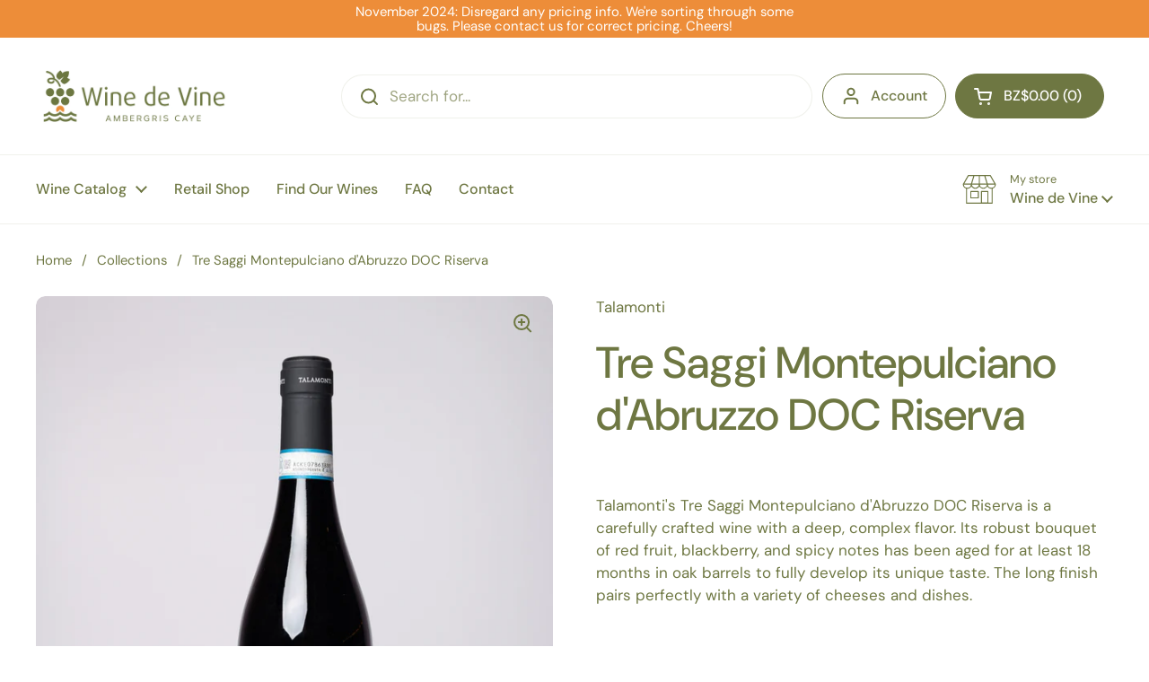

--- FILE ---
content_type: text/html; charset=utf-8
request_url: https://winedevine.com/products/tre-saggi-montepulciano-dabruzzo-doc-riserva
body_size: 21327
content:
<!doctype html><html class="no-js" lang="en" dir="ltr">
<head>

	<meta charset="utf-8">
  <meta http-equiv="X-UA-Compatible" content="IE=edge,chrome=1">
  <meta name="viewport" content="width=device-width, initial-scale=1.0, height=device-height, minimum-scale=1.0"><link rel="shortcut icon" href="//winedevine.com/cdn/shop/files/Wine_de_Vine-_Iconic_Logo.png?crop=center&height=32&v=1688668699&width=32" type="image/png" /><title>Tre Saggi Montepulciano d&#39;Abruzzo DOC Riserva &ndash; Wine de Vine</title><meta name="description" content="Talamonti&#39;s Tre Saggi Montepulciano d&#39;Abruzzo DOC Riserva is a carefully crafted wine with a deep, complex flavor. Its robust bouquet of red fruit, blackberry, and spicy notes has been aged for at least 18 months in oak barrels to fully develop its unique taste. The long finish pairs perfectly with a variety of cheeses">

<meta property="og:site_name" content="Wine de Vine">
<meta property="og:url" content="https://winedevine.com/products/tre-saggi-montepulciano-dabruzzo-doc-riserva">
<meta property="og:title" content="Tre Saggi Montepulciano d&#39;Abruzzo DOC Riserva">
<meta property="og:type" content="product">
<meta property="og:description" content="Talamonti&#39;s Tre Saggi Montepulciano d&#39;Abruzzo DOC Riserva is a carefully crafted wine with a deep, complex flavor. Its robust bouquet of red fruit, blackberry, and spicy notes has been aged for at least 18 months in oak barrels to fully develop its unique taste. The long finish pairs perfectly with a variety of cheeses"><meta property="og:image" content="http://winedevine.com/cdn/shop/files/TalamontiTreSaggiMontepulcianod_AbruzzoDOCRiserva_WinedeVine.jpg?v=1697059218">
  <meta property="og:image:secure_url" content="https://winedevine.com/cdn/shop/files/TalamontiTreSaggiMontepulcianod_AbruzzoDOCRiserva_WinedeVine.jpg?v=1697059218">
  <meta property="og:image:width" content="1500">
  <meta property="og:image:height" content="1941"><meta property="og:price:amount" content="55.11">
  <meta property="og:price:currency" content="BZD"><meta name="twitter:card" content="summary_large_image">
<meta name="twitter:title" content="Tre Saggi Montepulciano d&#39;Abruzzo DOC Riserva">
<meta name="twitter:description" content="Talamonti&#39;s Tre Saggi Montepulciano d&#39;Abruzzo DOC Riserva is a carefully crafted wine with a deep, complex flavor. Its robust bouquet of red fruit, blackberry, and spicy notes has been aged for at least 18 months in oak barrels to fully develop its unique taste. The long finish pairs perfectly with a variety of cheeses"><script type="application/ld+json">
  [
    {
      "@context": "https://schema.org",
      "@type": "WebSite",
      "name": "Wine de Vine",
      "url": "https:\/\/winedevine.com"
    },
    {
      "@context": "https://schema.org",
      "@type": "Organization",
      "name": "Wine de Vine",
      "url": "https:\/\/winedevine.com"
    }
  ]
</script>

<script type="application/ld+json">
{
  "@context": "http://schema.org",
  "@type": "BreadcrumbList",
  "itemListElement": [
    {
      "@type": "ListItem",
      "position": 1,
      "name": "Home",
      "item": "https://winedevine.com"
    },{
        "@type": "ListItem",
        "position": 2,
        "name": "Tre Saggi Montepulciano d'Abruzzo DOC Riserva",
        "item": "https://winedevine.com/products/tre-saggi-montepulciano-dabruzzo-doc-riserva"
      }]
}
</script><script type="application/ld+json">
  {
    "@context": "http://schema.org",
    "@type": "Product",
    "name": "Tre Saggi Montepulciano d'Abruzzo DOC Riserva",
    "url": "https:\/\/winedevine.com\/products\/tre-saggi-montepulciano-dabruzzo-doc-riserva",
    "offers": [{
          "@type" : "Offer","availability" : "http://schema.org/InStock",
          "price" : 55.11,
          "priceCurrency" : "BZD",
          "url" : "https:\/\/winedevine.com\/products\/tre-saggi-montepulciano-dabruzzo-doc-riserva?variant=43995887567084"
        }
],
    "brand": {
      "@type": "Brand",
      "name": "Talamonti"
    },
    "description": "Talamonti's Tre Saggi Montepulciano d'Abruzzo DOC Riserva is a carefully crafted wine with a deep, complex flavor. Its robust bouquet of red fruit, blackberry, and spicy notes has been aged for at least 18 months in oak barrels to fully develop its unique taste. The long finish pairs perfectly with a variety of cheeses and dishes.",
    "category": "Red",
    "image": {
      "@type": "ImageObject",
      "url": "https:\/\/winedevine.com\/cdn\/shop\/files\/TalamontiTreSaggiMontepulcianod_AbruzzoDOCRiserva_WinedeVine.jpg?v=1697059218",
      "image": "https:\/\/winedevine.com\/cdn\/shop\/files\/TalamontiTreSaggiMontepulcianod_AbruzzoDOCRiserva_WinedeVine.jpg?v=1697059218",
      "name": "Tre Saggi Montepulciano d'Abruzzo DOC Riserva",
      "width": "1500",
      "height": "1941"
    }
  }
  </script><link rel="canonical" href="https://winedevine.com/products/tre-saggi-montepulciano-dabruzzo-doc-riserva">

  <link rel="preconnect" href="https://cdn.shopify.com"><link rel="preconnect" href="https://fonts.shopifycdn.com" crossorigin><link href="//winedevine.com/cdn/shop/t/10/assets/theme.css?v=148304421274450752471699630977" as="style" rel="preload"><link href="//winedevine.com/cdn/shop/t/10/assets/section-header.css?v=133762657217502932151699630976" as="style" rel="preload"><link href="//winedevine.com/cdn/shop/t/10/assets/section-main-product.css?v=83986284464836138391699630977" as="style" rel="preload"><link rel="preload" as="image" href="//winedevine.com/cdn/shop/files/TalamontiTreSaggiMontepulcianod_AbruzzoDOCRiserva_WinedeVine.jpg?v=1697059218&width=480" imagesrcset="//winedevine.com/cdn/shop/files/TalamontiTreSaggiMontepulcianod_AbruzzoDOCRiserva_WinedeVine.jpg?v=1697059218&width=240 240w,//winedevine.com/cdn/shop/files/TalamontiTreSaggiMontepulcianod_AbruzzoDOCRiserva_WinedeVine.jpg?v=1697059218&width=360 360w,//winedevine.com/cdn/shop/files/TalamontiTreSaggiMontepulcianod_AbruzzoDOCRiserva_WinedeVine.jpg?v=1697059218&width=420 420w,//winedevine.com/cdn/shop/files/TalamontiTreSaggiMontepulcianod_AbruzzoDOCRiserva_WinedeVine.jpg?v=1697059218&width=480 480w,//winedevine.com/cdn/shop/files/TalamontiTreSaggiMontepulcianod_AbruzzoDOCRiserva_WinedeVine.jpg?v=1697059218&width=640 640w,//winedevine.com/cdn/shop/files/TalamontiTreSaggiMontepulcianod_AbruzzoDOCRiserva_WinedeVine.jpg?v=1697059218&width=840 840w,//winedevine.com/cdn/shop/files/TalamontiTreSaggiMontepulcianod_AbruzzoDOCRiserva_WinedeVine.jpg?v=1697059218&width=1080 1080w,//winedevine.com/cdn/shop/files/TalamontiTreSaggiMontepulcianod_AbruzzoDOCRiserva_WinedeVine.jpg?v=1697059218&width=1280 1280w" imagesizes="(max-width: 767px) calc(100vw - 20px), (max-width: 1360px) 50vw, 620px"><link rel="preload" href="//winedevine.com/cdn/fonts/dm_sans/dmsans_n5.8a0f1984c77eb7186ceb87c4da2173ff65eb012e.woff2" as="font" type="font/woff2" crossorigin><link rel="preload" href="//winedevine.com/cdn/fonts/dm_sans/dmsans_n4.ec80bd4dd7e1a334c969c265873491ae56018d72.woff2" as="font" type="font/woff2" crossorigin><style type="text/css">
@font-face {
  font-family: "DM Sans";
  font-weight: 500;
  font-style: normal;
  font-display: swap;
  src: url("//winedevine.com/cdn/fonts/dm_sans/dmsans_n5.8a0f1984c77eb7186ceb87c4da2173ff65eb012e.woff2") format("woff2"),
       url("//winedevine.com/cdn/fonts/dm_sans/dmsans_n5.9ad2e755a89e15b3d6c53259daad5fc9609888e6.woff") format("woff");
}
@font-face {
  font-family: "DM Sans";
  font-weight: 400;
  font-style: normal;
  font-display: swap;
  src: url("//winedevine.com/cdn/fonts/dm_sans/dmsans_n4.ec80bd4dd7e1a334c969c265873491ae56018d72.woff2") format("woff2"),
       url("//winedevine.com/cdn/fonts/dm_sans/dmsans_n4.87bdd914d8a61247b911147ae68e754d695c58a6.woff") format("woff");
}
@font-face {
  font-family: "DM Sans";
  font-weight: 500;
  font-style: normal;
  font-display: swap;
  src: url("//winedevine.com/cdn/fonts/dm_sans/dmsans_n5.8a0f1984c77eb7186ceb87c4da2173ff65eb012e.woff2") format("woff2"),
       url("//winedevine.com/cdn/fonts/dm_sans/dmsans_n5.9ad2e755a89e15b3d6c53259daad5fc9609888e6.woff") format("woff");
}
@font-face {
  font-family: "DM Sans";
  font-weight: 400;
  font-style: italic;
  font-display: swap;
  src: url("//winedevine.com/cdn/fonts/dm_sans/dmsans_i4.b8fe05e69ee95d5a53155c346957d8cbf5081c1a.woff2") format("woff2"),
       url("//winedevine.com/cdn/fonts/dm_sans/dmsans_i4.403fe28ee2ea63e142575c0aa47684d65f8c23a0.woff") format("woff");
}




</style>
<style type="text/css">

  :root {

    /* Direction */
    --direction: ltr;

    /* Font variables */

    --font-stack-headings: "DM Sans", sans-serif;
    --font-weight-headings: 500;
    --font-style-headings: normal;

    --font-stack-body: "DM Sans", sans-serif;
    --font-weight-body: 400;--font-weight-body-bold: 500;--font-style-body: normal;--font-weight-buttons: var(--font-weight-body-bold);--font-weight-menu: var(--font-weight-body-bold);--base-headings-size: 70;
    --base-headings-line: 1.2;
    --base-body-size: 17;
    --base-body-line: 1.5;

    --base-menu-size: 16;

    /* Color variables */

    --color-background-header: #ffffff;
    --color-secondary-background-header: rgba(110, 119, 66, 0.08);
    --color-opacity-background-header: rgba(255, 255, 255, 0);
    --color-text-header: #6e7742;
    --color-foreground-header: #fff;
    --color-accent-header: #6e7742;
    --color-foreground-accent-header: #fff;
    --color-borders-header: rgba(110, 119, 66, 0.1);

    --color-background-main: #ffffff;
    --color-secondary-background-main: rgba(110, 119, 66, 0.08);
    --color-third-background-main: rgba(110, 119, 66, 0.04);
    --color-fourth-background-main: rgba(110, 119, 66, 0.02);
    --color-opacity-background-main: rgba(255, 255, 255, 0);
    --color-text-main: #6e7742;
    --color-foreground-main: #fff;
    --color-secondary-text-main: rgba(110, 119, 66, 0.62);
    --color-accent-main: #6e7742;
    --color-foreground-accent-main: #fff;
    --color-borders-main: rgba(110, 119, 66, 0.15);

    --color-background-cards: #ffffff;
    --color-gradient-cards: ;
    --color-text-cards: #1d1d1d;
    --color-foreground-cards: #fff;
    --color-secondary-text-cards: rgba(29, 29, 29, 0.6);
    --color-accent-cards: #6e7742;
    --color-foreground-accent-cards: #fff;
    --color-borders-cards: #e1e1e1;

    --color-background-footer: #ffffff;
    --color-text-footer: #000000;
    --color-accent-footer: #6e7742;
    --color-borders-footer: rgba(0, 0, 0, 0.15);

    --color-borders-forms-primary: rgba(110, 119, 66, 0.3);
    --color-borders-forms-secondary: rgba(110, 119, 66, 0.6);

    /* Borders */

    --border-width-cards: 1px;
    --border-radius-cards: 10px;
    --border-width-buttons: 1px;
    --border-radius-buttons: 30px;
    --border-width-forms: 1px;
    --border-radius-forms: 5px;

    /* Shadows */
    --shadow-x-cards: 0px;
    --shadow-y-cards: 0px;
    --shadow-blur-cards: 0px;
    --color-shadow-cards: rgba(0,0,0,0);
    --shadow-x-buttons: 0px;
    --shadow-y-buttons: 0px;
    --shadow-blur-buttons: 0px;
    --color-shadow-buttons: rgba(0,0,0,0);

    /* Layout */

    --grid-gap-original-base: 26px;
    --container-vertical-space-base: 100px;
    --image-fit-padding: 10%;

  }

  .facets__summary, #main select, .sidebar select, .modal-content select {
    background-image: url('data:image/svg+xml;utf8,<svg width="13" height="8" fill="none" xmlns="http://www.w3.org/2000/svg"><path d="M1.414.086 7.9 6.57 6.485 7.985 0 1.5 1.414.086Z" fill="%236e7742"/><path d="M12.985 1.515 6.5 8 5.085 6.586 11.571.101l1.414 1.414Z" fill="%236e7742"/></svg>');
  }

  .card .star-rating__stars {
    background-image: url('data:image/svg+xml;utf8,<svg width="20" height="13" viewBox="0 0 14 13" fill="none" xmlns="http://www.w3.org/2000/svg"><path d="m7 0 1.572 4.837h5.085l-4.114 2.99 1.572 4.836L7 9.673l-4.114 2.99 1.571-4.837-4.114-2.99h5.085L7 0Z" stroke="%231d1d1d" stroke-width="1"/></svg>');
  }
  .card .star-rating__stars-active {
    background-image: url('data:image/svg+xml;utf8,<svg width="20" height="13" viewBox="0 0 14 13" fill="none" xmlns="http://www.w3.org/2000/svg"><path d="m7 0 1.572 4.837h5.085l-4.114 2.99 1.572 4.836L7 9.673l-4.114 2.99 1.571-4.837-4.114-2.99h5.085L7 0Z" fill="%231d1d1d" stroke-width="0"/></svg>');
  }

  .star-rating__stars {
    background-image: url('data:image/svg+xml;utf8,<svg width="20" height="13" viewBox="0 0 14 13" fill="none" xmlns="http://www.w3.org/2000/svg"><path d="m7 0 1.572 4.837h5.085l-4.114 2.99 1.572 4.836L7 9.673l-4.114 2.99 1.571-4.837-4.114-2.99h5.085L7 0Z" stroke="%236e7742" stroke-width="1"/></svg>');
  }
  .star-rating__stars-active {
    background-image: url('data:image/svg+xml;utf8,<svg width="20" height="13" viewBox="0 0 14 13" fill="none" xmlns="http://www.w3.org/2000/svg"><path d="m7 0 1.572 4.837h5.085l-4.114 2.99 1.572 4.836L7 9.673l-4.114 2.99 1.571-4.837-4.114-2.99h5.085L7 0Z" fill="%236e7742" stroke-width="0"/></svg>');
  }

  .product-item {}</style>

<style id="root-height">
  :root {
    --window-height: 100vh;
  }
</style><link href="//winedevine.com/cdn/shop/t/10/assets/theme.css?v=148304421274450752471699630977" rel="stylesheet" type="text/css" media="all" />

	<script>window.performance && window.performance.mark && window.performance.mark('shopify.content_for_header.start');</script><meta id="shopify-digital-wallet" name="shopify-digital-wallet" content="/65646919916/digital_wallets/dialog">
<link rel="alternate" type="application/json+oembed" href="https://winedevine.com/products/tre-saggi-montepulciano-dabruzzo-doc-riserva.oembed">
<script async="async" src="/checkouts/internal/preloads.js?locale=en-BZ"></script>
<script id="shopify-features" type="application/json">{"accessToken":"8691e499eaeaa23cb308b98daede2787","betas":["rich-media-storefront-analytics"],"domain":"winedevine.com","predictiveSearch":true,"shopId":65646919916,"locale":"en"}</script>
<script>var Shopify = Shopify || {};
Shopify.shop = "wdv-b.myshopify.com";
Shopify.locale = "en";
Shopify.currency = {"active":"BZD","rate":"1.0"};
Shopify.country = "BZ";
Shopify.theme = {"name":"Local","id":137742352620,"schema_name":"Local","schema_version":"2.3.0","theme_store_id":1651,"role":"main"};
Shopify.theme.handle = "null";
Shopify.theme.style = {"id":null,"handle":null};
Shopify.cdnHost = "winedevine.com/cdn";
Shopify.routes = Shopify.routes || {};
Shopify.routes.root = "/";</script>
<script type="module">!function(o){(o.Shopify=o.Shopify||{}).modules=!0}(window);</script>
<script>!function(o){function n(){var o=[];function n(){o.push(Array.prototype.slice.apply(arguments))}return n.q=o,n}var t=o.Shopify=o.Shopify||{};t.loadFeatures=n(),t.autoloadFeatures=n()}(window);</script>
<script id="shop-js-analytics" type="application/json">{"pageType":"product"}</script>
<script defer="defer" async type="module" src="//winedevine.com/cdn/shopifycloud/shop-js/modules/v2/client.init-shop-cart-sync_DtuiiIyl.en.esm.js"></script>
<script defer="defer" async type="module" src="//winedevine.com/cdn/shopifycloud/shop-js/modules/v2/chunk.common_CUHEfi5Q.esm.js"></script>
<script type="module">
  await import("//winedevine.com/cdn/shopifycloud/shop-js/modules/v2/client.init-shop-cart-sync_DtuiiIyl.en.esm.js");
await import("//winedevine.com/cdn/shopifycloud/shop-js/modules/v2/chunk.common_CUHEfi5Q.esm.js");

  window.Shopify.SignInWithShop?.initShopCartSync?.({"fedCMEnabled":true,"windoidEnabled":true});

</script>
<script id="__st">var __st={"a":65646919916,"offset":-21600,"reqid":"123ae71d-38f3-48bb-bd44-75515cbc8be8-1767038203","pageurl":"winedevine.com\/products\/tre-saggi-montepulciano-dabruzzo-doc-riserva","u":"bee19cdc656e","p":"product","rtyp":"product","rid":8026815299820};</script>
<script>window.ShopifyPaypalV4VisibilityTracking = true;</script>
<script id="captcha-bootstrap">!function(){'use strict';const t='contact',e='account',n='new_comment',o=[[t,t],['blogs',n],['comments',n],[t,'customer']],c=[[e,'customer_login'],[e,'guest_login'],[e,'recover_customer_password'],[e,'create_customer']],r=t=>t.map((([t,e])=>`form[action*='/${t}']:not([data-nocaptcha='true']) input[name='form_type'][value='${e}']`)).join(','),a=t=>()=>t?[...document.querySelectorAll(t)].map((t=>t.form)):[];function s(){const t=[...o],e=r(t);return a(e)}const i='password',u='form_key',d=['recaptcha-v3-token','g-recaptcha-response','h-captcha-response',i],f=()=>{try{return window.sessionStorage}catch{return}},m='__shopify_v',_=t=>t.elements[u];function p(t,e,n=!1){try{const o=window.sessionStorage,c=JSON.parse(o.getItem(e)),{data:r}=function(t){const{data:e,action:n}=t;return t[m]||n?{data:e,action:n}:{data:t,action:n}}(c);for(const[e,n]of Object.entries(r))t.elements[e]&&(t.elements[e].value=n);n&&o.removeItem(e)}catch(o){console.error('form repopulation failed',{error:o})}}const l='form_type',E='cptcha';function T(t){t.dataset[E]=!0}const w=window,h=w.document,L='Shopify',v='ce_forms',y='captcha';let A=!1;((t,e)=>{const n=(g='f06e6c50-85a8-45c8-87d0-21a2b65856fe',I='https://cdn.shopify.com/shopifycloud/storefront-forms-hcaptcha/ce_storefront_forms_captcha_hcaptcha.v1.5.2.iife.js',D={infoText:'Protected by hCaptcha',privacyText:'Privacy',termsText:'Terms'},(t,e,n)=>{const o=w[L][v],c=o.bindForm;if(c)return c(t,g,e,D).then(n);var r;o.q.push([[t,g,e,D],n]),r=I,A||(h.body.append(Object.assign(h.createElement('script'),{id:'captcha-provider',async:!0,src:r})),A=!0)});var g,I,D;w[L]=w[L]||{},w[L][v]=w[L][v]||{},w[L][v].q=[],w[L][y]=w[L][y]||{},w[L][y].protect=function(t,e){n(t,void 0,e),T(t)},Object.freeze(w[L][y]),function(t,e,n,w,h,L){const[v,y,A,g]=function(t,e,n){const i=e?o:[],u=t?c:[],d=[...i,...u],f=r(d),m=r(i),_=r(d.filter((([t,e])=>n.includes(e))));return[a(f),a(m),a(_),s()]}(w,h,L),I=t=>{const e=t.target;return e instanceof HTMLFormElement?e:e&&e.form},D=t=>v().includes(t);t.addEventListener('submit',(t=>{const e=I(t);if(!e)return;const n=D(e)&&!e.dataset.hcaptchaBound&&!e.dataset.recaptchaBound,o=_(e),c=g().includes(e)&&(!o||!o.value);(n||c)&&t.preventDefault(),c&&!n&&(function(t){try{if(!f())return;!function(t){const e=f();if(!e)return;const n=_(t);if(!n)return;const o=n.value;o&&e.removeItem(o)}(t);const e=Array.from(Array(32),(()=>Math.random().toString(36)[2])).join('');!function(t,e){_(t)||t.append(Object.assign(document.createElement('input'),{type:'hidden',name:u})),t.elements[u].value=e}(t,e),function(t,e){const n=f();if(!n)return;const o=[...t.querySelectorAll(`input[type='${i}']`)].map((({name:t})=>t)),c=[...d,...o],r={};for(const[a,s]of new FormData(t).entries())c.includes(a)||(r[a]=s);n.setItem(e,JSON.stringify({[m]:1,action:t.action,data:r}))}(t,e)}catch(e){console.error('failed to persist form',e)}}(e),e.submit())}));const S=(t,e)=>{t&&!t.dataset[E]&&(n(t,e.some((e=>e===t))),T(t))};for(const o of['focusin','change'])t.addEventListener(o,(t=>{const e=I(t);D(e)&&S(e,y())}));const B=e.get('form_key'),M=e.get(l),P=B&&M;t.addEventListener('DOMContentLoaded',(()=>{const t=y();if(P)for(const e of t)e.elements[l].value===M&&p(e,B);[...new Set([...A(),...v().filter((t=>'true'===t.dataset.shopifyCaptcha))])].forEach((e=>S(e,t)))}))}(h,new URLSearchParams(w.location.search),n,t,e,['guest_login'])})(!0,!0)}();</script>
<script integrity="sha256-4kQ18oKyAcykRKYeNunJcIwy7WH5gtpwJnB7kiuLZ1E=" data-source-attribution="shopify.loadfeatures" defer="defer" src="//winedevine.com/cdn/shopifycloud/storefront/assets/storefront/load_feature-a0a9edcb.js" crossorigin="anonymous"></script>
<script data-source-attribution="shopify.dynamic_checkout.dynamic.init">var Shopify=Shopify||{};Shopify.PaymentButton=Shopify.PaymentButton||{isStorefrontPortableWallets:!0,init:function(){window.Shopify.PaymentButton.init=function(){};var t=document.createElement("script");t.src="https://winedevine.com/cdn/shopifycloud/portable-wallets/latest/portable-wallets.en.js",t.type="module",document.head.appendChild(t)}};
</script>
<script data-source-attribution="shopify.dynamic_checkout.buyer_consent">
  function portableWalletsHideBuyerConsent(e){var t=document.getElementById("shopify-buyer-consent"),n=document.getElementById("shopify-subscription-policy-button");t&&n&&(t.classList.add("hidden"),t.setAttribute("aria-hidden","true"),n.removeEventListener("click",e))}function portableWalletsShowBuyerConsent(e){var t=document.getElementById("shopify-buyer-consent"),n=document.getElementById("shopify-subscription-policy-button");t&&n&&(t.classList.remove("hidden"),t.removeAttribute("aria-hidden"),n.addEventListener("click",e))}window.Shopify?.PaymentButton&&(window.Shopify.PaymentButton.hideBuyerConsent=portableWalletsHideBuyerConsent,window.Shopify.PaymentButton.showBuyerConsent=portableWalletsShowBuyerConsent);
</script>
<script data-source-attribution="shopify.dynamic_checkout.cart.bootstrap">document.addEventListener("DOMContentLoaded",(function(){function t(){return document.querySelector("shopify-accelerated-checkout-cart, shopify-accelerated-checkout")}if(t())Shopify.PaymentButton.init();else{new MutationObserver((function(e,n){t()&&(Shopify.PaymentButton.init(),n.disconnect())})).observe(document.body,{childList:!0,subtree:!0})}}));
</script>

<script>window.performance && window.performance.mark && window.performance.mark('shopify.content_for_header.end');</script>

  <script>
    const rbi = [];
    const ribSetSize = (img) => {
      if ( img.offsetWidth / img.dataset.ratio < img.offsetHeight ) {
        img.setAttribute('sizes', `${Math.ceil(img.offsetHeight * img.dataset.ratio)}px`);
      } else {
        img.setAttribute('sizes', `${Math.ceil(img.offsetWidth)}px`);
      }
    }
    const debounce = (fn, wait) => {
      let t;
      return (...args) => {
        clearTimeout(t);
        t = setTimeout(() => fn.apply(this, args), wait);
      };
    }
    window.KEYCODES = {
      TAB: 9,
      ESC: 27,
      DOWN: 40,
      RIGHT: 39,
      UP: 38,
      LEFT: 37,
      RETURN: 13
    };
    window.addEventListener('resize', debounce(()=>{
      for ( let img of rbi ) {
        ribSetSize(img);
      }
    }, 250));
  </script><noscript>
    <link rel="stylesheet" href="//winedevine.com/cdn/shop/t/10/assets/theme-noscript.css?v=143499523122431679711699630977">
  </noscript>

<link href="https://monorail-edge.shopifysvc.com" rel="dns-prefetch">
<script>(function(){if ("sendBeacon" in navigator && "performance" in window) {try {var session_token_from_headers = performance.getEntriesByType('navigation')[0].serverTiming.find(x => x.name == '_s').description;} catch {var session_token_from_headers = undefined;}var session_cookie_matches = document.cookie.match(/_shopify_s=([^;]*)/);var session_token_from_cookie = session_cookie_matches && session_cookie_matches.length === 2 ? session_cookie_matches[1] : "";var session_token = session_token_from_headers || session_token_from_cookie || "";function handle_abandonment_event(e) {var entries = performance.getEntries().filter(function(entry) {return /monorail-edge.shopifysvc.com/.test(entry.name);});if (!window.abandonment_tracked && entries.length === 0) {window.abandonment_tracked = true;var currentMs = Date.now();var navigation_start = performance.timing.navigationStart;var payload = {shop_id: 65646919916,url: window.location.href,navigation_start,duration: currentMs - navigation_start,session_token,page_type: "product"};window.navigator.sendBeacon("https://monorail-edge.shopifysvc.com/v1/produce", JSON.stringify({schema_id: "online_store_buyer_site_abandonment/1.1",payload: payload,metadata: {event_created_at_ms: currentMs,event_sent_at_ms: currentMs}}));}}window.addEventListener('pagehide', handle_abandonment_event);}}());</script>
<script id="web-pixels-manager-setup">(function e(e,d,r,n,o){if(void 0===o&&(o={}),!Boolean(null===(a=null===(i=window.Shopify)||void 0===i?void 0:i.analytics)||void 0===a?void 0:a.replayQueue)){var i,a;window.Shopify=window.Shopify||{};var t=window.Shopify;t.analytics=t.analytics||{};var s=t.analytics;s.replayQueue=[],s.publish=function(e,d,r){return s.replayQueue.push([e,d,r]),!0};try{self.performance.mark("wpm:start")}catch(e){}var l=function(){var e={modern:/Edge?\/(1{2}[4-9]|1[2-9]\d|[2-9]\d{2}|\d{4,})\.\d+(\.\d+|)|Firefox\/(1{2}[4-9]|1[2-9]\d|[2-9]\d{2}|\d{4,})\.\d+(\.\d+|)|Chrom(ium|e)\/(9{2}|\d{3,})\.\d+(\.\d+|)|(Maci|X1{2}).+ Version\/(15\.\d+|(1[6-9]|[2-9]\d|\d{3,})\.\d+)([,.]\d+|)( \(\w+\)|)( Mobile\/\w+|) Safari\/|Chrome.+OPR\/(9{2}|\d{3,})\.\d+\.\d+|(CPU[ +]OS|iPhone[ +]OS|CPU[ +]iPhone|CPU IPhone OS|CPU iPad OS)[ +]+(15[._]\d+|(1[6-9]|[2-9]\d|\d{3,})[._]\d+)([._]\d+|)|Android:?[ /-](13[3-9]|1[4-9]\d|[2-9]\d{2}|\d{4,})(\.\d+|)(\.\d+|)|Android.+Firefox\/(13[5-9]|1[4-9]\d|[2-9]\d{2}|\d{4,})\.\d+(\.\d+|)|Android.+Chrom(ium|e)\/(13[3-9]|1[4-9]\d|[2-9]\d{2}|\d{4,})\.\d+(\.\d+|)|SamsungBrowser\/([2-9]\d|\d{3,})\.\d+/,legacy:/Edge?\/(1[6-9]|[2-9]\d|\d{3,})\.\d+(\.\d+|)|Firefox\/(5[4-9]|[6-9]\d|\d{3,})\.\d+(\.\d+|)|Chrom(ium|e)\/(5[1-9]|[6-9]\d|\d{3,})\.\d+(\.\d+|)([\d.]+$|.*Safari\/(?![\d.]+ Edge\/[\d.]+$))|(Maci|X1{2}).+ Version\/(10\.\d+|(1[1-9]|[2-9]\d|\d{3,})\.\d+)([,.]\d+|)( \(\w+\)|)( Mobile\/\w+|) Safari\/|Chrome.+OPR\/(3[89]|[4-9]\d|\d{3,})\.\d+\.\d+|(CPU[ +]OS|iPhone[ +]OS|CPU[ +]iPhone|CPU IPhone OS|CPU iPad OS)[ +]+(10[._]\d+|(1[1-9]|[2-9]\d|\d{3,})[._]\d+)([._]\d+|)|Android:?[ /-](13[3-9]|1[4-9]\d|[2-9]\d{2}|\d{4,})(\.\d+|)(\.\d+|)|Mobile Safari.+OPR\/([89]\d|\d{3,})\.\d+\.\d+|Android.+Firefox\/(13[5-9]|1[4-9]\d|[2-9]\d{2}|\d{4,})\.\d+(\.\d+|)|Android.+Chrom(ium|e)\/(13[3-9]|1[4-9]\d|[2-9]\d{2}|\d{4,})\.\d+(\.\d+|)|Android.+(UC? ?Browser|UCWEB|U3)[ /]?(15\.([5-9]|\d{2,})|(1[6-9]|[2-9]\d|\d{3,})\.\d+)\.\d+|SamsungBrowser\/(5\.\d+|([6-9]|\d{2,})\.\d+)|Android.+MQ{2}Browser\/(14(\.(9|\d{2,})|)|(1[5-9]|[2-9]\d|\d{3,})(\.\d+|))(\.\d+|)|K[Aa][Ii]OS\/(3\.\d+|([4-9]|\d{2,})\.\d+)(\.\d+|)/},d=e.modern,r=e.legacy,n=navigator.userAgent;return n.match(d)?"modern":n.match(r)?"legacy":"unknown"}(),u="modern"===l?"modern":"legacy",c=(null!=n?n:{modern:"",legacy:""})[u],f=function(e){return[e.baseUrl,"/wpm","/b",e.hashVersion,"modern"===e.buildTarget?"m":"l",".js"].join("")}({baseUrl:d,hashVersion:r,buildTarget:u}),m=function(e){var d=e.version,r=e.bundleTarget,n=e.surface,o=e.pageUrl,i=e.monorailEndpoint;return{emit:function(e){var a=e.status,t=e.errorMsg,s=(new Date).getTime(),l=JSON.stringify({metadata:{event_sent_at_ms:s},events:[{schema_id:"web_pixels_manager_load/3.1",payload:{version:d,bundle_target:r,page_url:o,status:a,surface:n,error_msg:t},metadata:{event_created_at_ms:s}}]});if(!i)return console&&console.warn&&console.warn("[Web Pixels Manager] No Monorail endpoint provided, skipping logging."),!1;try{return self.navigator.sendBeacon.bind(self.navigator)(i,l)}catch(e){}var u=new XMLHttpRequest;try{return u.open("POST",i,!0),u.setRequestHeader("Content-Type","text/plain"),u.send(l),!0}catch(e){return console&&console.warn&&console.warn("[Web Pixels Manager] Got an unhandled error while logging to Monorail."),!1}}}}({version:r,bundleTarget:l,surface:e.surface,pageUrl:self.location.href,monorailEndpoint:e.monorailEndpoint});try{o.browserTarget=l,function(e){var d=e.src,r=e.async,n=void 0===r||r,o=e.onload,i=e.onerror,a=e.sri,t=e.scriptDataAttributes,s=void 0===t?{}:t,l=document.createElement("script"),u=document.querySelector("head"),c=document.querySelector("body");if(l.async=n,l.src=d,a&&(l.integrity=a,l.crossOrigin="anonymous"),s)for(var f in s)if(Object.prototype.hasOwnProperty.call(s,f))try{l.dataset[f]=s[f]}catch(e){}if(o&&l.addEventListener("load",o),i&&l.addEventListener("error",i),u)u.appendChild(l);else{if(!c)throw new Error("Did not find a head or body element to append the script");c.appendChild(l)}}({src:f,async:!0,onload:function(){if(!function(){var e,d;return Boolean(null===(d=null===(e=window.Shopify)||void 0===e?void 0:e.analytics)||void 0===d?void 0:d.initialized)}()){var d=window.webPixelsManager.init(e)||void 0;if(d){var r=window.Shopify.analytics;r.replayQueue.forEach((function(e){var r=e[0],n=e[1],o=e[2];d.publishCustomEvent(r,n,o)})),r.replayQueue=[],r.publish=d.publishCustomEvent,r.visitor=d.visitor,r.initialized=!0}}},onerror:function(){return m.emit({status:"failed",errorMsg:"".concat(f," has failed to load")})},sri:function(e){var d=/^sha384-[A-Za-z0-9+/=]+$/;return"string"==typeof e&&d.test(e)}(c)?c:"",scriptDataAttributes:o}),m.emit({status:"loading"})}catch(e){m.emit({status:"failed",errorMsg:(null==e?void 0:e.message)||"Unknown error"})}}})({shopId: 65646919916,storefrontBaseUrl: "https://winedevine.com",extensionsBaseUrl: "https://extensions.shopifycdn.com/cdn/shopifycloud/web-pixels-manager",monorailEndpoint: "https://monorail-edge.shopifysvc.com/unstable/produce_batch",surface: "storefront-renderer",enabledBetaFlags: ["2dca8a86","a0d5f9d2"],webPixelsConfigList: [{"id":"549290220","configuration":"{\"config\":\"{\\\"pixel_id\\\":\\\"G-H4L5XCJ2G4\\\",\\\"gtag_events\\\":[{\\\"type\\\":\\\"purchase\\\",\\\"action_label\\\":\\\"G-H4L5XCJ2G4\\\"},{\\\"type\\\":\\\"page_view\\\",\\\"action_label\\\":\\\"G-H4L5XCJ2G4\\\"},{\\\"type\\\":\\\"view_item\\\",\\\"action_label\\\":\\\"G-H4L5XCJ2G4\\\"},{\\\"type\\\":\\\"search\\\",\\\"action_label\\\":\\\"G-H4L5XCJ2G4\\\"},{\\\"type\\\":\\\"add_to_cart\\\",\\\"action_label\\\":\\\"G-H4L5XCJ2G4\\\"},{\\\"type\\\":\\\"begin_checkout\\\",\\\"action_label\\\":\\\"G-H4L5XCJ2G4\\\"},{\\\"type\\\":\\\"add_payment_info\\\",\\\"action_label\\\":\\\"G-H4L5XCJ2G4\\\"}],\\\"enable_monitoring_mode\\\":false}\"}","eventPayloadVersion":"v1","runtimeContext":"OPEN","scriptVersion":"b2a88bafab3e21179ed38636efcd8a93","type":"APP","apiClientId":1780363,"privacyPurposes":[],"dataSharingAdjustments":{"protectedCustomerApprovalScopes":["read_customer_address","read_customer_email","read_customer_name","read_customer_personal_data","read_customer_phone"]}},{"id":"shopify-app-pixel","configuration":"{}","eventPayloadVersion":"v1","runtimeContext":"STRICT","scriptVersion":"0450","apiClientId":"shopify-pixel","type":"APP","privacyPurposes":["ANALYTICS","MARKETING"]},{"id":"shopify-custom-pixel","eventPayloadVersion":"v1","runtimeContext":"LAX","scriptVersion":"0450","apiClientId":"shopify-pixel","type":"CUSTOM","privacyPurposes":["ANALYTICS","MARKETING"]}],isMerchantRequest: false,initData: {"shop":{"name":"Wine de Vine","paymentSettings":{"currencyCode":"BZD"},"myshopifyDomain":"wdv-b.myshopify.com","countryCode":"BZ","storefrontUrl":"https:\/\/winedevine.com"},"customer":null,"cart":null,"checkout":null,"productVariants":[{"price":{"amount":55.11,"currencyCode":"BZD"},"product":{"title":"Tre Saggi Montepulciano d'Abruzzo DOC Riserva","vendor":"Talamonti","id":"8026815299820","untranslatedTitle":"Tre Saggi Montepulciano d'Abruzzo DOC Riserva","url":"\/products\/tre-saggi-montepulciano-dabruzzo-doc-riserva","type":"Red"},"id":"43995887567084","image":{"src":"\/\/winedevine.com\/cdn\/shop\/files\/TalamontiTreSaggiMontepulcianod_AbruzzoDOCRiserva_WinedeVine.jpg?v=1697059218"},"sku":"","title":"Default Title","untranslatedTitle":"Default Title"}],"purchasingCompany":null},},"https://winedevine.com/cdn","da62cc92w68dfea28pcf9825a4m392e00d0",{"modern":"","legacy":""},{"shopId":"65646919916","storefrontBaseUrl":"https:\/\/winedevine.com","extensionBaseUrl":"https:\/\/extensions.shopifycdn.com\/cdn\/shopifycloud\/web-pixels-manager","surface":"storefront-renderer","enabledBetaFlags":"[\"2dca8a86\", \"a0d5f9d2\"]","isMerchantRequest":"false","hashVersion":"da62cc92w68dfea28pcf9825a4m392e00d0","publish":"custom","events":"[[\"page_viewed\",{}],[\"product_viewed\",{\"productVariant\":{\"price\":{\"amount\":55.11,\"currencyCode\":\"BZD\"},\"product\":{\"title\":\"Tre Saggi Montepulciano d'Abruzzo DOC Riserva\",\"vendor\":\"Talamonti\",\"id\":\"8026815299820\",\"untranslatedTitle\":\"Tre Saggi Montepulciano d'Abruzzo DOC Riserva\",\"url\":\"\/products\/tre-saggi-montepulciano-dabruzzo-doc-riserva\",\"type\":\"Red\"},\"id\":\"43995887567084\",\"image\":{\"src\":\"\/\/winedevine.com\/cdn\/shop\/files\/TalamontiTreSaggiMontepulcianod_AbruzzoDOCRiserva_WinedeVine.jpg?v=1697059218\"},\"sku\":\"\",\"title\":\"Default Title\",\"untranslatedTitle\":\"Default Title\"}}]]"});</script><script>
  window.ShopifyAnalytics = window.ShopifyAnalytics || {};
  window.ShopifyAnalytics.meta = window.ShopifyAnalytics.meta || {};
  window.ShopifyAnalytics.meta.currency = 'BZD';
  var meta = {"product":{"id":8026815299820,"gid":"gid:\/\/shopify\/Product\/8026815299820","vendor":"Talamonti","type":"Red","handle":"tre-saggi-montepulciano-dabruzzo-doc-riserva","variants":[{"id":43995887567084,"price":5511,"name":"Tre Saggi Montepulciano d'Abruzzo DOC Riserva","public_title":null,"sku":""}],"remote":false},"page":{"pageType":"product","resourceType":"product","resourceId":8026815299820,"requestId":"123ae71d-38f3-48bb-bd44-75515cbc8be8-1767038203"}};
  for (var attr in meta) {
    window.ShopifyAnalytics.meta[attr] = meta[attr];
  }
</script>
<script class="analytics">
  (function () {
    var customDocumentWrite = function(content) {
      var jquery = null;

      if (window.jQuery) {
        jquery = window.jQuery;
      } else if (window.Checkout && window.Checkout.$) {
        jquery = window.Checkout.$;
      }

      if (jquery) {
        jquery('body').append(content);
      }
    };

    var hasLoggedConversion = function(token) {
      if (token) {
        return document.cookie.indexOf('loggedConversion=' + token) !== -1;
      }
      return false;
    }

    var setCookieIfConversion = function(token) {
      if (token) {
        var twoMonthsFromNow = new Date(Date.now());
        twoMonthsFromNow.setMonth(twoMonthsFromNow.getMonth() + 2);

        document.cookie = 'loggedConversion=' + token + '; expires=' + twoMonthsFromNow;
      }
    }

    var trekkie = window.ShopifyAnalytics.lib = window.trekkie = window.trekkie || [];
    if (trekkie.integrations) {
      return;
    }
    trekkie.methods = [
      'identify',
      'page',
      'ready',
      'track',
      'trackForm',
      'trackLink'
    ];
    trekkie.factory = function(method) {
      return function() {
        var args = Array.prototype.slice.call(arguments);
        args.unshift(method);
        trekkie.push(args);
        return trekkie;
      };
    };
    for (var i = 0; i < trekkie.methods.length; i++) {
      var key = trekkie.methods[i];
      trekkie[key] = trekkie.factory(key);
    }
    trekkie.load = function(config) {
      trekkie.config = config || {};
      trekkie.config.initialDocumentCookie = document.cookie;
      var first = document.getElementsByTagName('script')[0];
      var script = document.createElement('script');
      script.type = 'text/javascript';
      script.onerror = function(e) {
        var scriptFallback = document.createElement('script');
        scriptFallback.type = 'text/javascript';
        scriptFallback.onerror = function(error) {
                var Monorail = {
      produce: function produce(monorailDomain, schemaId, payload) {
        var currentMs = new Date().getTime();
        var event = {
          schema_id: schemaId,
          payload: payload,
          metadata: {
            event_created_at_ms: currentMs,
            event_sent_at_ms: currentMs
          }
        };
        return Monorail.sendRequest("https://" + monorailDomain + "/v1/produce", JSON.stringify(event));
      },
      sendRequest: function sendRequest(endpointUrl, payload) {
        // Try the sendBeacon API
        if (window && window.navigator && typeof window.navigator.sendBeacon === 'function' && typeof window.Blob === 'function' && !Monorail.isIos12()) {
          var blobData = new window.Blob([payload], {
            type: 'text/plain'
          });

          if (window.navigator.sendBeacon(endpointUrl, blobData)) {
            return true;
          } // sendBeacon was not successful

        } // XHR beacon

        var xhr = new XMLHttpRequest();

        try {
          xhr.open('POST', endpointUrl);
          xhr.setRequestHeader('Content-Type', 'text/plain');
          xhr.send(payload);
        } catch (e) {
          console.log(e);
        }

        return false;
      },
      isIos12: function isIos12() {
        return window.navigator.userAgent.lastIndexOf('iPhone; CPU iPhone OS 12_') !== -1 || window.navigator.userAgent.lastIndexOf('iPad; CPU OS 12_') !== -1;
      }
    };
    Monorail.produce('monorail-edge.shopifysvc.com',
      'trekkie_storefront_load_errors/1.1',
      {shop_id: 65646919916,
      theme_id: 137742352620,
      app_name: "storefront",
      context_url: window.location.href,
      source_url: "//winedevine.com/cdn/s/trekkie.storefront.8f32c7f0b513e73f3235c26245676203e1209161.min.js"});

        };
        scriptFallback.async = true;
        scriptFallback.src = '//winedevine.com/cdn/s/trekkie.storefront.8f32c7f0b513e73f3235c26245676203e1209161.min.js';
        first.parentNode.insertBefore(scriptFallback, first);
      };
      script.async = true;
      script.src = '//winedevine.com/cdn/s/trekkie.storefront.8f32c7f0b513e73f3235c26245676203e1209161.min.js';
      first.parentNode.insertBefore(script, first);
    };
    trekkie.load(
      {"Trekkie":{"appName":"storefront","development":false,"defaultAttributes":{"shopId":65646919916,"isMerchantRequest":null,"themeId":137742352620,"themeCityHash":"6925845399913649572","contentLanguage":"en","currency":"BZD","eventMetadataId":"4d82ca1c-eb2e-4344-bc7a-67ada9d056ae"},"isServerSideCookieWritingEnabled":true,"monorailRegion":"shop_domain","enabledBetaFlags":["65f19447"]},"Session Attribution":{},"S2S":{"facebookCapiEnabled":false,"source":"trekkie-storefront-renderer","apiClientId":580111}}
    );

    var loaded = false;
    trekkie.ready(function() {
      if (loaded) return;
      loaded = true;

      window.ShopifyAnalytics.lib = window.trekkie;

      var originalDocumentWrite = document.write;
      document.write = customDocumentWrite;
      try { window.ShopifyAnalytics.merchantGoogleAnalytics.call(this); } catch(error) {};
      document.write = originalDocumentWrite;

      window.ShopifyAnalytics.lib.page(null,{"pageType":"product","resourceType":"product","resourceId":8026815299820,"requestId":"123ae71d-38f3-48bb-bd44-75515cbc8be8-1767038203","shopifyEmitted":true});

      var match = window.location.pathname.match(/checkouts\/(.+)\/(thank_you|post_purchase)/)
      var token = match? match[1]: undefined;
      if (!hasLoggedConversion(token)) {
        setCookieIfConversion(token);
        window.ShopifyAnalytics.lib.track("Viewed Product",{"currency":"BZD","variantId":43995887567084,"productId":8026815299820,"productGid":"gid:\/\/shopify\/Product\/8026815299820","name":"Tre Saggi Montepulciano d'Abruzzo DOC Riserva","price":"55.11","sku":"","brand":"Talamonti","variant":null,"category":"Red","nonInteraction":true,"remote":false},undefined,undefined,{"shopifyEmitted":true});
      window.ShopifyAnalytics.lib.track("monorail:\/\/trekkie_storefront_viewed_product\/1.1",{"currency":"BZD","variantId":43995887567084,"productId":8026815299820,"productGid":"gid:\/\/shopify\/Product\/8026815299820","name":"Tre Saggi Montepulciano d'Abruzzo DOC Riserva","price":"55.11","sku":"","brand":"Talamonti","variant":null,"category":"Red","nonInteraction":true,"remote":false,"referer":"https:\/\/winedevine.com\/products\/tre-saggi-montepulciano-dabruzzo-doc-riserva"});
      }
    });


        var eventsListenerScript = document.createElement('script');
        eventsListenerScript.async = true;
        eventsListenerScript.src = "//winedevine.com/cdn/shopifycloud/storefront/assets/shop_events_listener-3da45d37.js";
        document.getElementsByTagName('head')[0].appendChild(eventsListenerScript);

})();</script>
<script
  defer
  src="https://winedevine.com/cdn/shopifycloud/perf-kit/shopify-perf-kit-2.1.2.min.js"
  data-application="storefront-renderer"
  data-shop-id="65646919916"
  data-render-region="gcp-us-central1"
  data-page-type="product"
  data-theme-instance-id="137742352620"
  data-theme-name="Local"
  data-theme-version="2.3.0"
  data-monorail-region="shop_domain"
  data-resource-timing-sampling-rate="10"
  data-shs="true"
  data-shs-beacon="true"
  data-shs-export-with-fetch="true"
  data-shs-logs-sample-rate="1"
  data-shs-beacon-endpoint="https://winedevine.com/api/collect"
></script>
</head>

<body id="tre-saggi-montepulciano-d-39-abruzzo-doc-riserva" class="no-touchevents 
   
  template-product template-product 
  
  
">

  <script type="text/javascript">
    if ( 'ontouchstart' in window || window.DocumentTouch && document instanceof DocumentTouch ) { document.querySelector('body').classList.remove('no-touchevents'); document.querySelector('body').classList.add('touchevents'); } 
  </script>

  <a href="#main" class="visually-hidden skip-to-content" tabindex="0" data-js-inert>Skip to content</a>

  <link href="//winedevine.com/cdn/shop/t/10/assets/section-header.css?v=133762657217502932151699630976" rel="stylesheet" type="text/css" media="all" /><!-- BEGIN sections: header-group -->
<div id="shopify-section-sections--16965159747820__announcement" class="shopify-section shopify-section-group-header-group mount-announcement-bar"><announcement-bar id="announcement-sections--16965159747820__announcement" style="display:block" data-js-inert>
    <div class="container--large">
      <div class="announcement-bar">

        <div class="announcement-bar__social-icons lap-hide"></div>
        
        <div class="announcement-bar__content"><div class="announcement-bar__slider" data-js-slider><span class="announcement" ><a href="/collections/all" >November 2024: Disregard any pricing info. We&#39;re sorting through some bugs. Please contact us for correct pricing. Cheers!
</a></span></div></div>

        <div class="announcement-bar__localization-form lap-hide"></div>

      </div>
    </div>      
  </announcement-bar>

  <style data-shopify>
#announcement-sections--16965159747820__announcement .announcement-bar, #announcement-sections--16965159747820__announcement .announcement-bar a, #announcement-sections--16965159747820__announcement .announcement-bar .localization-form__item-text {
        color: #ffffff;
      }
      #announcement-sections--16965159747820__announcement .announcement-bar svg *, #announcement-sections--16965159747820__announcement .announcement-bar .localization-form__item-symbol * {
        fill: #ffffff;
      }#announcement-sections--16965159747820__announcement, #announcement-sections--16965159747820__announcement .announcement-bar__content-nav {
        background: #ed8d39;
      }</style>
</div><div id="shopify-section-sections--16965159747820__header" class="shopify-section shopify-section-group-header-group site-header-container mount-header"><style data-shopify>
  .header__top {
    --header-logo: 70px;
  }
  @media screen and (max-width: 767px) {
    .header__top {
      --header-logo: 40px;
    }
  }
</style>

<main-header id="site-header" class="site-header" data-js-inert  data-sticky-header >

  <div class="header-container header-container--top  hide-border-on-portable ">
    <div class="header__top container--large">

      <!-- logo -->
      
      <div id="logo" class="logo"><a class="logo-img" title="Wine de Vine" href="/" style="height:var(--header-logo)">
            <img src="//winedevine.com/cdn/shop/files/Wine_de_Vine-orange_sun_2-06.jpg?v=1659629677" alt="Wine de Vine" width="1000" height="319" 
              style="width: 219px; object-fit:contain"
            />
          </a></div>

      <!-- header blocks -->

      <div class="header-actions header-actions--buttons  header-actions--show-search  portable-hide"><search-form style="position:relative">
            <div class="button button--outline button--icon button--outline-hover button--no-padding button--no-hover site-search-handle">
              <span class="button__icon" role="img" aria-hidden="true"><svg width="22" height="22" viewBox="0 0 22 22" fill="none" xmlns="http://www.w3.org/2000/svg"><circle cx="10.5" cy="10.5" r="7.5" stroke="black" stroke-width="2" style="fill:none!important"/><path d="M17.1213 15.2929L16.4142 14.5858L15 16L15.7071 16.7071L17.1213 15.2929ZM19.2426 20.2426C19.6331 20.6332 20.2663 20.6332 20.6568 20.2426C21.0473 19.8521 21.0473 19.219 20.6568 18.8284L19.2426 20.2426ZM15.7071 16.7071L19.2426 20.2426L20.6568 18.8284L17.1213 15.2929L15.7071 16.7071Z" fill="black" style="stroke:none!important"/></svg></span>
              <form action="/search" method="get" role="search" autocomplete="off">
                <input name="q" type="search" autocomplete="off" 
                  placeholder="Search for..." 
                  aria-label="Search for..."
                  data-js-search-input
                  data-js-focus-overlay="search-results-overlay-desktop"
                />
                <button type="submit" style="display:none">Submit</button>
              </form>
            </div>
            <div class="search-results-overlay" id="search-results-overlay-desktop" onclick="this.classList.remove('active')" style="display:none"></div>
            <div class="search-results-container" data-js-search-results></div> 
          </search-form><a class="button button--outline button--icon" href="https://shopify.com/65646919916/account?locale=en&region_country=BZ"><span class="button__icon" role="img" aria-hidden="true"><svg width="22" height="22" viewBox="0 0 22 22" fill="none" xmlns="http://www.w3.org/2000/svg"><path d="M18.3333 19.25V17.4167C18.3333 16.4442 17.947 15.5116 17.2593 14.8239C16.5717 14.1363 15.6391 13.75 14.6666 13.75H7.33329C6.36083 13.75 5.4282 14.1363 4.74057 14.8239C4.05293 15.5116 3.66663 16.4442 3.66663 17.4167V19.25" stroke="white" stroke-width="2" stroke-linecap="round" stroke-linejoin="round" style="fill:none!important"/><path d="M11 10.0833C13.0251 10.0833 14.6667 8.44171 14.6667 6.41667C14.6667 4.39162 13.0251 2.75 11 2.75C8.975 2.75 7.33337 4.39162 7.33337 6.41667C7.33337 8.44171 8.975 10.0833 11 10.0833Z" stroke="white" stroke-width="2" stroke-linecap="round" stroke-linejoin="round" style="fill:none!important"/></svg></span>
            Account
          </a><a 
          class="button button--solid button--icon no-js-hidden"
           
            data-js-sidebar-handle aria-expanded="false" aria-controls="site-cart-sidebar" role="button"
           
          title="Open cart" tabindex="0"
        >
          <span class="visually-hidden">Open cart</span>
          <span class="button__icon" role="img" aria-hidden="true"><svg width="22" height="22" viewBox="0 0 22 22" fill="none" xmlns="http://www.w3.org/2000/svg" style="margin-left:-2px"><path class="circle" d="M9.5 20C9.77614 20 10 19.7761 10 19.5C10 19.2239 9.77614 19 9.5 19C9.22386 19 9 19.2239 9 19.5C9 19.7761 9.22386 20 9.5 20Z" fill="none" stroke="white" stroke-width="2" stroke-linecap="round" stroke-linejoin="round"/><path class="circle" d="M18.5 20C18.7761 20 19 19.7761 19 19.5C19 19.2239 18.7761 19 18.5 19C18.2239 19 18 19.2239 18 19.5C18 19.7761 18.2239 20 18.5 20Z" fill="white" stroke="white" stroke-width="2" stroke-linecap="round" stroke-linejoin="round" /><path d="M3 3H6.27273L8.46545 13.7117C8.54027 14.08 8.7452 14.4109 9.04436 14.6464C9.34351 14.8818 9.71784 15.0069 10.1018 14.9997H18.0545C18.4385 15.0069 18.8129 14.8818 19.112 14.6464C19.4112 14.4109 19.6161 14.08 19.6909 13.7117L21 6.9999H7.09091" stroke="white" stroke-width="2" stroke-linecap="round" stroke-linejoin="round" style="fill:none !important"/></svg></span>
          <span data-header-cart-total aria-hidden="true">BZ$0.00</span>
          <span data-header-cart-count aria-hidden="true" class="element--wrap-paranth">0</span>
        </a>

        <noscript>
          <a 
            class="button button--solid button--icon button--regular data-js-hidden"
            href="/cart"
            tabindex="0"
          >
            <span class="button__icon" role="img" aria-hidden="true"><svg width="22" height="22" viewBox="0 0 22 22" fill="none" xmlns="http://www.w3.org/2000/svg" style="margin-left:-2px"><path class="circle" d="M9.5 20C9.77614 20 10 19.7761 10 19.5C10 19.2239 9.77614 19 9.5 19C9.22386 19 9 19.2239 9 19.5C9 19.7761 9.22386 20 9.5 20Z" fill="none" stroke="white" stroke-width="2" stroke-linecap="round" stroke-linejoin="round"/><path class="circle" d="M18.5 20C18.7761 20 19 19.7761 19 19.5C19 19.2239 18.7761 19 18.5 19C18.2239 19 18 19.2239 18 19.5C18 19.7761 18.2239 20 18.5 20Z" fill="white" stroke="white" stroke-width="2" stroke-linecap="round" stroke-linejoin="round" /><path d="M3 3H6.27273L8.46545 13.7117C8.54027 14.08 8.7452 14.4109 9.04436 14.6464C9.34351 14.8818 9.71784 15.0069 10.1018 14.9997H18.0545C18.4385 15.0069 18.8129 14.8818 19.112 14.6464C19.4112 14.4109 19.6161 14.08 19.6909 13.7117L21 6.9999H7.09091" stroke="white" stroke-width="2" stroke-linecap="round" stroke-linejoin="round" style="fill:none !important"/></svg></span>
            <span data-header-cart-total aria-hidden="true">BZ$0.00</span>&nbsp;
            (<span data-header-cart-count aria-hidden="true">0</span>)
          </a>
        </noscript>

      </div>

      <button data-js-sidebar-handle class="mobile-menu-button hide portable-show" aria-expanded="false" aria-controls="site-menu-sidebar">
        <span class="visually-hidden">Open menu</span><svg fill="none" height="16" viewBox="0 0 20 16" width="20" xmlns="http://www.w3.org/2000/svg"><g fill="#000"><path d="m0 0h20v2h-20z"/><path d="m0 7h20v2h-20z"/><path d="m0 14h20v2h-20z"/></g></svg></button>

      <a 
         
          data-js-sidebar-handle aria-expanded="false" aria-controls="site-cart-sidebar" role="button"
         
        class="mobile-cart-button hide portable-show"
        title="Open cart" tabindex="0"
      >
        <span class="visually-hidden">Open cart</span><svg width="22" height="22" viewBox="0 0 22 22" fill="none" xmlns="http://www.w3.org/2000/svg" style="margin-left:-2px"><path class="circle" d="M9.5 20C9.77614 20 10 19.7761 10 19.5C10 19.2239 9.77614 19 9.5 19C9.22386 19 9 19.2239 9 19.5C9 19.7761 9.22386 20 9.5 20Z" fill="none" stroke="white" stroke-width="2" stroke-linecap="round" stroke-linejoin="round"/><path class="circle" d="M18.5 20C18.7761 20 19 19.7761 19 19.5C19 19.2239 18.7761 19 18.5 19C18.2239 19 18 19.2239 18 19.5C18 19.7761 18.2239 20 18.5 20Z" fill="white" stroke="white" stroke-width="2" stroke-linecap="round" stroke-linejoin="round" /><path d="M3 3H6.27273L8.46545 13.7117C8.54027 14.08 8.7452 14.4109 9.04436 14.6464C9.34351 14.8818 9.71784 15.0069 10.1018 14.9997H18.0545C18.4385 15.0069 18.8129 14.8818 19.112 14.6464C19.4112 14.4109 19.6161 14.08 19.6909 13.7117L21 6.9999H7.09091" stroke="white" stroke-width="2" stroke-linecap="round" stroke-linejoin="round" style="fill:none !important"/></svg><span data-header-cart-count aria-hidden="true">0</span>
      </a>

    </div>

  </div>

  <!-- header menu --><div class="header-container header-container--bottom 
    portable-hide
  ">

    <div class="header__bottom container--large">

      <span class="scrollable-navigation-button scrollable-navigation-button--left" aria-hidden="true"><svg width="13" height="8" fill="none" xmlns="http://www.w3.org/2000/svg"><path d="M1.414.086 7.9 6.57 6.485 7.985 0 1.5 1.414.086Z" fill="#000"/><path d="M12.985 1.515 6.5 8 5.085 6.586 11.571.101l1.414 1.414Z" fill="#000"/></svg></span>
      <scrollable-navigation class="header-links"><div class="site-nav style--classic">

	<div class="site-nav-container">

		<nav><ul class="link-list"><li 
						
							class="has-submenu" aria-controls="SiteNavLabel-wine-catalog-classic" aria-expanded="false" 
						 
						id="menu-item-wine-catalog"
					>

						<a title="Wine Catalog" class="menu-link  " href="/collections/all">

							<span><span class="text-animation--underline-in-header">Wine Catalog</span></span>

							
								<span class="icon"><svg width="13" height="8" fill="none" xmlns="http://www.w3.org/2000/svg"><path d="M1.414.086 7.9 6.57 6.485 7.985 0 1.5 1.414.086Z" fill="#000"/><path d="M12.985 1.515 6.5 8 5.085 6.586 11.571.101l1.414 1.414Z" fill="#000"/></svg></span>
							

						</a>

						

							<ul class="submenu  mega-menu " id="SiteNavLabel-wine-catalog-classic">

								<div class="submenu-holder  container--large "><div class="submenu-masonry  with-promotion "><li 
												 
													class="mega-link  has-babymenu "
												
											>

												<a title="By Type" class="menu-link  " href="/collections/all">
													<span><span class="text-animation--underline-in-header">By Type</span></span><span class="icon"><svg width="13" height="8" fill="none" xmlns="http://www.w3.org/2000/svg"><path d="M1.414.086 7.9 6.57 6.485 7.985 0 1.5 1.414.086Z" fill="#000"/><path d="M12.985 1.515 6.5 8 5.085 6.586 11.571.101l1.414 1.414Z" fill="#000"/></svg></span></a><div class="babymenu">
														<ul id="SiteNavLabel-by-type-classic">
																<li><a title="Red" class="menu-link  no-focus-link" href="/collections/reds"><span><span class="text-animation--underline-in-header">Red</span></span></a></li>
															
																<li><a title="White" class="menu-link  no-focus-link" href="/collections/whites"><span><span class="text-animation--underline-in-header">White</span></span></a></li>
															
																<li><a title="Rosé" class="menu-link  no-focus-link" href="/collections/rose"><span><span class="text-animation--underline-in-header">Rosé</span></span></a></li>
															
																<li><a title="Sparkling" class="menu-link  no-focus-link" href="/collections/sparkling"><span><span class="text-animation--underline-in-header">Sparkling</span></span></a></li>
															
																<li><a title="All Products" class="menu-link  no-focus-link" href="/collections/all"><span><span class="text-animation--underline-in-header">All Products</span></span></a></li>
															
																<li><a title="All Collections" class="menu-link  no-focus-link" href="/collections"><span><span class="text-animation--underline-in-header">All Collections</span></span></a></li>
															

														</ul>
													</div></li><li 
												 
													class="mega-link  has-babymenu "
												
											>

												<a title="Countries" class="menu-link  " href="/collections">
													<span><span class="text-animation--underline-in-header">Countries</span></span><span class="icon"><svg width="13" height="8" fill="none" xmlns="http://www.w3.org/2000/svg"><path d="M1.414.086 7.9 6.57 6.485 7.985 0 1.5 1.414.086Z" fill="#000"/><path d="M12.985 1.515 6.5 8 5.085 6.586 11.571.101l1.414 1.414Z" fill="#000"/></svg></span></a><div class="babymenu">
														<ul id="SiteNavLabel-countries-classic">
																<li><a title="France" class="menu-link  no-focus-link" href="/collections/france"><span><span class="text-animation--underline-in-header">France</span></span></a></li>
															
																<li><a title="Italy" class="menu-link  no-focus-link" href="/collections/italy"><span><span class="text-animation--underline-in-header">Italy</span></span></a></li>
															
																<li><a title="USA" class="menu-link  no-focus-link" href="/collections/usa"><span><span class="text-animation--underline-in-header">USA</span></span></a></li>
															
																<li><a title="Spain" class="menu-link  no-focus-link" href="/collections/spain"><span><span class="text-animation--underline-in-header">Spain</span></span></a></li>
															
																<li><a title="Chile" class="menu-link  no-focus-link" href="/collections/chile"><span><span class="text-animation--underline-in-header">Chile</span></span></a></li>
															
																<li><a title="Argentina" class="menu-link  no-focus-link" href="/collections/argentina"><span><span class="text-animation--underline-in-header">Argentina</span></span></a></li>
															

														</ul>
													</div></li><li 
												 
													class="mega-link  has-babymenu "
												
											>

												<a title="By Price" class="menu-link  " href="/collections/all">
													<span><span class="text-animation--underline-in-header">By Price</span></span><span class="icon"><svg width="13" height="8" fill="none" xmlns="http://www.w3.org/2000/svg"><path d="M1.414.086 7.9 6.57 6.485 7.985 0 1.5 1.414.086Z" fill="#000"/><path d="M12.985 1.515 6.5 8 5.085 6.586 11.571.101l1.414 1.414Z" fill="#000"/></svg></span></a><div class="babymenu">
														<ul id="SiteNavLabel-by-price-classic">
																<li><a title="Under $30" class="menu-link  no-focus-link" href="/collections/under-30"><span><span class="text-animation--underline-in-header">Under $30</span></span></a></li>
															
																<li><a title="Under $50" class="menu-link  no-focus-link" href="/collections/under-50"><span><span class="text-animation--underline-in-header">Under $50</span></span></a></li>
															
																<li><a title="Under $150" class="menu-link  no-focus-link" href="/collections/under-150"><span><span class="text-animation--underline-in-header">Under $150</span></span></a></li>
															
																<li><a title="Under $250" class="menu-link  no-focus-link" href="/collections/under-250"><span><span class="text-animation--underline-in-header">Under $250</span></span></a></li>
															
																<li><a title="Over $250" class="menu-link  no-focus-link" href="/collections/over-250"><span><span class="text-animation--underline-in-header">Over $250</span></span></a></li>
															

														</ul>
													</div></li></div><li class="mega-link has-promotion">
 
										<div class="menu-promotion align-content--vertical-middle align-content--horizontal-center gutter--regular element--border-radius" data-id="e9ed76a3-12db-4206-84bb-eb71423d872d">

											<div class="menu-promotion-content align-content gutter--regular spacing--large remove-empty-space"><span class="menu-promotion-title">
														<span class="text-size--xlarge text-weight--bold text-line-height--small">Our Staff Picks</span>
													</span><a title="View" class="menu-promotion-button button button--regular button--solid no-focus-link" href="/collections/staff-picks">
														View
													</a></div><div class="menu-promotion-background-image"><img
														src="//winedevine.com/cdn/shop/files/SantaCristinaCampograndeOrvietoDOCClassico_WinedeVine.jpg?v=1688856167&width=240" alt=""
														srcset="//winedevine.com/cdn/shop/files/SantaCristinaCampograndeOrvietoDOCClassico_WinedeVine.jpg?v=1688856167&width=240 180w, //winedevine.com/cdn/shop/files/SantaCristinaCampograndeOrvietoDOCClassico_WinedeVine.jpg?v=1688856167&width=360 300w, //winedevine.com/cdn/shop/files/SantaCristinaCampograndeOrvietoDOCClassico_WinedeVine.jpg?v=1688856167&width=600 480w, //winedevine.com/cdn/shop/files/SantaCristinaCampograndeOrvietoDOCClassico_WinedeVine.jpg?v=1688856167&width=860 720w"
														sizes="380px"
														width="1500" height="1941"
														loading="lazy" 
													/>
												</div></div>

										<style type="text/css">.menu-promotion[data-id="e9ed76a3-12db-4206-84bb-eb71423d872d"] {
												color: #6e7742;
											}
											.menu-promotion[data-id="e9ed76a3-12db-4206-84bb-eb71423d872d"] .menu-promotion-button {
												color: #fff !important;
												background: #6e7742 !important;
											}
											.menu-promotion[data-id="e9ed76a3-12db-4206-84bb-eb71423d872d"] .menu-promotion-button:hover {
												background: #fff !important;
												color: #6e7742 !important;
											}.menu-promotion[data-id="e9ed76a3-12db-4206-84bb-eb71423d872d"] .menu-promotion-background-image:after {
													background: #ffffff;
												}</style>
										
									</li></div>

							</ul>

						

					</li><li 
						 
						id="menu-item-retail-shop"
					>

						<a title="Retail Shop" class="menu-link   no-focus-link " href="/pages/retail">

							<span><span class="text-animation--underline-in-header">Retail Shop</span></span>

							

						</a>

						

					</li><li 
						 
						id="menu-item-find-our-wines"
					>

						<a title="Find Our Wines" class="menu-link   no-focus-link " href="/pages/locator">

							<span><span class="text-animation--underline-in-header">Find Our Wines</span></span>

							

						</a>

						

					</li><li 
						 
						id="menu-item-faq"
					>

						<a title="FAQ" class="menu-link   no-focus-link " href="/pages/faq">

							<span><span class="text-animation--underline-in-header">FAQ</span></span>

							

						</a>

						

					</li><li 
						 
						id="menu-item-contact"
					>

						<a title="Contact" class="menu-link   no-focus-link " href="/pages/contact">

							<span><span class="text-animation--underline-in-header">Contact</span></span>

							

						</a>

						

					</li></ul><script src="//winedevine.com/cdn/shop/t/10/assets/vendor-macy.js?v=6843837194850696251699630977" defer onload="runMacy()"></script>
				<script>
					function runMacy(){
						document.querySelectorAll('.site-nav.style--classic .submenu-masonry').forEach(elm=>{
							const submenuMacy = new Macy({
								container: elm,
								columns: elm.classList.contains('with-promotion') ? 3 : 4
							});
							setTimeout(()=>{
								submenuMacy.reInit();
							}, 100);
						})
					}
				</script></nav>

	</div>

</div></scrollable-navigation>
      <span class="scrollable-navigation-button scrollable-navigation-button--right" aria-hidden="true"><svg width="13" height="8" fill="none" xmlns="http://www.w3.org/2000/svg"><path d="M1.414.086 7.9 6.57 6.485 7.985 0 1.5 1.414.086Z" fill="#000"/><path d="M12.985 1.515 6.5 8 5.085 6.586 11.571.101l1.414 1.414Z" fill="#000"/></svg></span>

      <div class="header-actions header-actions--blocks" data-js-header-actions>

          <div role="button"
            data-modal
            aria-expanded="false" aria-controls="modal-store-selector"
            id="site-store-selector-handle"
            tabindex="0"

        

          class="header-info-block"
          data-type="store-selector"
            
        ><div class="header-info-block__image"><svg height="64" viewBox="0 0 64 64" width="64" xmlns="http://www.w3.org/2000/svg"><g style="fill:none;stroke:#202020;stroke-miterlimit:10;stroke-width:2;stroke-linejoin:round;stroke-linecap:round"><path d="m36 36h12v22h-12z"/><path d="m56 30v28h-48v-28"/><path d="m16 36h14v12h-14z"/><path d="m52.6 6h-41.2l-9.4 16.5a7.5 7.5 0 0 0 15 0 7.5 7.5 0 0 0 15 0 7.5 7.5 0 0 0 15 0 7.5 7.5 0 0 0 15 0zm-50.6 16h60m-30-16v16.5m-15 0 5-16.5m25 16.5-5-16.5"/></g></svg></div>
            <div class="header-info-block__text">
              <span class="header-info-block__caption text-size--xsmall" data-store-title>Picking up?</span>
              <span class="header-info-block__title">
                <span class="text-animation--underline-in-header" data-store-label>Select store</span>
                <span class="icon"><svg width="13" height="8" fill="none" xmlns="http://www.w3.org/2000/svg"><path d="M1.414.086 7.9 6.57 6.485 7.985 0 1.5 1.414.086Z" fill="#000"/><path d="M12.985 1.515 6.5 8 5.085 6.586 11.571.101l1.414 1.414Z" fill="#000"/></svg></span>
              </span>
            </div></div></div>

    </div>

  </div>

  <!-- header mobile search --><div class="header-container header--container--bottom container--large mobile-search hide portable-show">
      <search-form style="position:relative">
        <div class="button button--outline button--icon button--outline-hover button--no-padding button--no-hover site-search-handle">
          <span class="button__icon" role="img" aria-hidden="true"><svg width="22" height="22" viewBox="0 0 22 22" fill="none" xmlns="http://www.w3.org/2000/svg"><circle cx="10.5" cy="10.5" r="7.5" stroke="black" stroke-width="2" style="fill:none!important"/><path d="M17.1213 15.2929L16.4142 14.5858L15 16L15.7071 16.7071L17.1213 15.2929ZM19.2426 20.2426C19.6331 20.6332 20.2663 20.6332 20.6568 20.2426C21.0473 19.8521 21.0473 19.219 20.6568 18.8284L19.2426 20.2426ZM15.7071 16.7071L19.2426 20.2426L20.6568 18.8284L17.1213 15.2929L15.7071 16.7071Z" fill="black" style="stroke:none!important"/></svg></span>
          <form action="/search" method="get" role="search" autocomplete="off">
            <input name="q" type="search" autocomplete="off" 
              placeholder="Search for..." 
              aria-label="Search for..."
              data-js-search-input 
              data-js-focus-overlay="search-results-overlay-mobile"
            />
            <button type="submit" style="display:none">Submit</button>
          </form>
        </div>
        <div id="search-results-overlay-mobile" class="search-results-overlay" onclick="this.classList.remove('active')" style="display:none"></div>
        <div class="search-results-container" data-js-search-results></div> 
      </search-form>
    </div></main-header>

<sidebar-drawer id="site-menu-sidebar" class="sidebar sidebar--left" tabindex="-1" role="dialog" aria-modal="true" style="display:none">
      
  <div class="sidebar__header">
    <span class="sidebar__title h5">
      Menu
    </span>
    <button class="sidebar__close" data-js-close>
      <span class="visually-hidden">Close sidebar</span>
      <span aria-hidden="true" aria-role="img"><svg width="18" height="18" viewBox="0 0 18 18" fill="none" xmlns="http://www.w3.org/2000/svg"><path d="M17 1L1 17" stroke="black" stroke-width="2" stroke-linecap="round" stroke-linejoin="round"/><path d="M1 1L17 17" stroke="black" stroke-width="2" stroke-linecap="round" stroke-linejoin="round"/></svg></span>
    </button>
  </div>

  <div class="sidebar__body">
    <mobile-navigation data-show-header-actions="true"><div class="site-nav style--sidebar">

	<div class="site-nav-container">

		<nav><ul class="link-list"><li 
						
							class="has-submenu" aria-controls="SiteNavLabel-wine-catalog-sidebar" aria-expanded="false" 
						 
						id="menu-item-wine-catalog"
					>

						<a title="Wine Catalog" class="menu-link  " href="/collections/all">

							<span><span class="">Wine Catalog</span></span>

							
								<span class="icon"><svg width="13" height="8" fill="none" xmlns="http://www.w3.org/2000/svg"><path d="M1.414.086 7.9 6.57 6.485 7.985 0 1.5 1.414.086Z" fill="#000"/><path d="M12.985 1.515 6.5 8 5.085 6.586 11.571.101l1.414 1.414Z" fill="#000"/></svg></span>
							

						</a>

						

							<ul class="submenu  mega-menu " id="SiteNavLabel-wine-catalog-sidebar">

								<div class="submenu-holder "><div class="submenu-masonry  with-promotion "><li class="submenu-back">
											<a><span class="icon"><svg width="13" height="8" fill="none" xmlns="http://www.w3.org/2000/svg"><path d="M1.414.086 7.9 6.57 6.485 7.985 0 1.5 1.414.086Z" fill="#000"/><path d="M12.985 1.515 6.5 8 5.085 6.586 11.571.101l1.414 1.414Z" fill="#000"/></svg></span>Back</a>
										</li><li 
												 
													class="mega-link  has-babymenu "
												
											>

												<a title="By Type" class="menu-link  " href="/collections/all">
													<span><span class="">By Type</span></span><span class="icon"><svg width="13" height="8" fill="none" xmlns="http://www.w3.org/2000/svg"><path d="M1.414.086 7.9 6.57 6.485 7.985 0 1.5 1.414.086Z" fill="#000"/><path d="M12.985 1.515 6.5 8 5.085 6.586 11.571.101l1.414 1.414Z" fill="#000"/></svg></span></a><div class="babymenu">
														<ul id="SiteNavLabel-by-type-sidebar"><li class="submenu-back">
																	<a><span class="icon"><svg width="13" height="8" fill="none" xmlns="http://www.w3.org/2000/svg"><path d="M1.414.086 7.9 6.57 6.485 7.985 0 1.5 1.414.086Z" fill="#000"/><path d="M12.985 1.515 6.5 8 5.085 6.586 11.571.101l1.414 1.414Z" fill="#000"/></svg></span>Back</a>
																</li>
																<li><a title="Red" class="menu-link  no-focus-link" href="/collections/reds"><span><span class="">Red</span></span></a></li>
															
																<li><a title="White" class="menu-link  no-focus-link" href="/collections/whites"><span><span class="">White</span></span></a></li>
															
																<li><a title="Rosé" class="menu-link  no-focus-link" href="/collections/rose"><span><span class="">Rosé</span></span></a></li>
															
																<li><a title="Sparkling" class="menu-link  no-focus-link" href="/collections/sparkling"><span><span class="">Sparkling</span></span></a></li>
															
																<li><a title="All Products" class="menu-link  no-focus-link" href="/collections/all"><span><span class="">All Products</span></span></a></li>
															
																<li><a title="All Collections" class="menu-link  no-focus-link" href="/collections"><span><span class="">All Collections</span></span></a></li>
															

														</ul>
													</div></li><li 
												 
													class="mega-link  has-babymenu "
												
											>

												<a title="Countries" class="menu-link  " href="/collections">
													<span><span class="">Countries</span></span><span class="icon"><svg width="13" height="8" fill="none" xmlns="http://www.w3.org/2000/svg"><path d="M1.414.086 7.9 6.57 6.485 7.985 0 1.5 1.414.086Z" fill="#000"/><path d="M12.985 1.515 6.5 8 5.085 6.586 11.571.101l1.414 1.414Z" fill="#000"/></svg></span></a><div class="babymenu">
														<ul id="SiteNavLabel-countries-sidebar"><li class="submenu-back">
																	<a><span class="icon"><svg width="13" height="8" fill="none" xmlns="http://www.w3.org/2000/svg"><path d="M1.414.086 7.9 6.57 6.485 7.985 0 1.5 1.414.086Z" fill="#000"/><path d="M12.985 1.515 6.5 8 5.085 6.586 11.571.101l1.414 1.414Z" fill="#000"/></svg></span>Back</a>
																</li>
																<li><a title="France" class="menu-link  no-focus-link" href="/collections/france"><span><span class="">France</span></span></a></li>
															
																<li><a title="Italy" class="menu-link  no-focus-link" href="/collections/italy"><span><span class="">Italy</span></span></a></li>
															
																<li><a title="USA" class="menu-link  no-focus-link" href="/collections/usa"><span><span class="">USA</span></span></a></li>
															
																<li><a title="Spain" class="menu-link  no-focus-link" href="/collections/spain"><span><span class="">Spain</span></span></a></li>
															
																<li><a title="Chile" class="menu-link  no-focus-link" href="/collections/chile"><span><span class="">Chile</span></span></a></li>
															
																<li><a title="Argentina" class="menu-link  no-focus-link" href="/collections/argentina"><span><span class="">Argentina</span></span></a></li>
															

														</ul>
													</div></li><li 
												 
													class="mega-link  has-babymenu "
												
											>

												<a title="By Price" class="menu-link  " href="/collections/all">
													<span><span class="">By Price</span></span><span class="icon"><svg width="13" height="8" fill="none" xmlns="http://www.w3.org/2000/svg"><path d="M1.414.086 7.9 6.57 6.485 7.985 0 1.5 1.414.086Z" fill="#000"/><path d="M12.985 1.515 6.5 8 5.085 6.586 11.571.101l1.414 1.414Z" fill="#000"/></svg></span></a><div class="babymenu">
														<ul id="SiteNavLabel-by-price-sidebar"><li class="submenu-back">
																	<a><span class="icon"><svg width="13" height="8" fill="none" xmlns="http://www.w3.org/2000/svg"><path d="M1.414.086 7.9 6.57 6.485 7.985 0 1.5 1.414.086Z" fill="#000"/><path d="M12.985 1.515 6.5 8 5.085 6.586 11.571.101l1.414 1.414Z" fill="#000"/></svg></span>Back</a>
																</li>
																<li><a title="Under $30" class="menu-link  no-focus-link" href="/collections/under-30"><span><span class="">Under $30</span></span></a></li>
															
																<li><a title="Under $50" class="menu-link  no-focus-link" href="/collections/under-50"><span><span class="">Under $50</span></span></a></li>
															
																<li><a title="Under $150" class="menu-link  no-focus-link" href="/collections/under-150"><span><span class="">Under $150</span></span></a></li>
															
																<li><a title="Under $250" class="menu-link  no-focus-link" href="/collections/under-250"><span><span class="">Under $250</span></span></a></li>
															
																<li><a title="Over $250" class="menu-link  no-focus-link" href="/collections/over-250"><span><span class="">Over $250</span></span></a></li>
															

														</ul>
													</div></li></div><li class="mega-link has-promotion">
 
										<div class="menu-promotion align-content--vertical-middle align-content--horizontal-center gutter--regular element--border-radius" data-id="e9ed76a3-12db-4206-84bb-eb71423d872d">

											<div class="menu-promotion-content align-content gutter--regular spacing--large remove-empty-space"><span class="menu-promotion-title">
														<span class="text-size--xlarge text-weight--bold text-line-height--small">Our Staff Picks</span>
													</span><a title="View" class="menu-promotion-button button button--regular button--solid no-focus-link" href="/collections/staff-picks">
														View
													</a></div><div class="menu-promotion-background-image"><img
														src="//winedevine.com/cdn/shop/files/SantaCristinaCampograndeOrvietoDOCClassico_WinedeVine.jpg?v=1688856167&width=240" alt=""
														srcset="//winedevine.com/cdn/shop/files/SantaCristinaCampograndeOrvietoDOCClassico_WinedeVine.jpg?v=1688856167&width=240 180w, //winedevine.com/cdn/shop/files/SantaCristinaCampograndeOrvietoDOCClassico_WinedeVine.jpg?v=1688856167&width=360 300w, //winedevine.com/cdn/shop/files/SantaCristinaCampograndeOrvietoDOCClassico_WinedeVine.jpg?v=1688856167&width=600 480w, //winedevine.com/cdn/shop/files/SantaCristinaCampograndeOrvietoDOCClassico_WinedeVine.jpg?v=1688856167&width=860 720w"
														sizes="380px"
														width="1500" height="1941"
														loading="lazy" 
													/>
												</div></div>

										<style type="text/css">.menu-promotion[data-id="e9ed76a3-12db-4206-84bb-eb71423d872d"] {
												color: #6e7742;
											}
											.menu-promotion[data-id="e9ed76a3-12db-4206-84bb-eb71423d872d"] .menu-promotion-button {
												color: #fff !important;
												background: #6e7742 !important;
											}
											.menu-promotion[data-id="e9ed76a3-12db-4206-84bb-eb71423d872d"] .menu-promotion-button:hover {
												background: #fff !important;
												color: #6e7742 !important;
											}.menu-promotion[data-id="e9ed76a3-12db-4206-84bb-eb71423d872d"] .menu-promotion-background-image:after {
													background: #ffffff;
												}</style>
										
									</li></div>

							</ul>

						

					</li><li 
						 
						id="menu-item-retail-shop"
					>

						<a title="Retail Shop" class="menu-link   no-focus-link " href="/pages/retail">

							<span><span class="">Retail Shop</span></span>

							

						</a>

						

					</li><li 
						 
						id="menu-item-find-our-wines"
					>

						<a title="Find Our Wines" class="menu-link   no-focus-link " href="/pages/locator">

							<span><span class="">Find Our Wines</span></span>

							

						</a>

						

					</li><li 
						 
						id="menu-item-faq"
					>

						<a title="FAQ" class="menu-link   no-focus-link " href="/pages/faq">

							<span><span class="">FAQ</span></span>

							

						</a>

						

					</li><li 
						 
						id="menu-item-contact"
					>

						<a title="Contact" class="menu-link   no-focus-link " href="/pages/contact">

							<span><span class="">Contact</span></span>

							

						</a>

						

					</li><li id="menu-item-account">
						<a class="menu-link" href="https://shopify.com/65646919916/account?locale=en&region_country=BZ" title="Account">
							<span style="display: inline-flex; align-items: center;"><svg width="22" height="22" viewBox="0 0 22 22" fill="none" xmlns="http://www.w3.org/2000/svg"><path d="M18.3333 19.25V17.4167C18.3333 16.4442 17.947 15.5116 17.2593 14.8239C16.5717 14.1363 15.6391 13.75 14.6666 13.75H7.33329C6.36083 13.75 5.4282 14.1363 4.74057 14.8239C4.05293 15.5116 3.66663 16.4442 3.66663 17.4167V19.25" stroke="white" stroke-width="2" stroke-linecap="round" stroke-linejoin="round" style="fill:none!important"/><path d="M11 10.0833C13.0251 10.0833 14.6667 8.44171 14.6667 6.41667C14.6667 4.39162 13.0251 2.75 11 2.75C8.975 2.75 7.33337 4.39162 7.33337 6.41667C7.33337 8.44171 8.975 10.0833 11 10.0833Z" stroke="white" stroke-width="2" stroke-linecap="round" stroke-linejoin="round" style="fill:none!important"/></svg>Account
							</span>
						</a>
					</li></ul></nav>

	</div>

</div></mobile-navigation>
  </div>

  <div class="sidebar__footer site-menu-sidebar-footer"></div>

  <link rel="stylesheet" href="//winedevine.com/cdn/shop/t/10/assets/component-mobile-navigation.css?v=169713043067320801221699630974" media="print" onload="this.media='all'">

</sidebar-drawer>

</div>
<!-- END sections: header-group --><link href="//winedevine.com/cdn/shop/t/10/assets/component-slider.css?v=184441440651980661561699630975" rel="stylesheet" type="text/css" media="all" />
  <script src="//winedevine.com/cdn/shop/t/10/assets/component-product-form.js?v=126551474006458426241699630974" defer></script>

  <main id="main" class="main-content 
     main-content--align-product-items 
  "><div class="breadcrumb-main">
	
		<div class="breadcrumb-container">

			<link href="//winedevine.com/cdn/shop/t/10/assets/component-breadcrumb.css?v=83837913258187608731699630973" rel="stylesheet" type="text/css" media="all" />

			<nav class="breadcrumb" role="navigation" aria-label="breadcrumbs">

				<span class="breadcrumb__link"><a href="/">Home</a></span><span class="breadcrumb__separator">/</span>
						<span class="breadcrumb__link"><a href="/collections">Collections</a></span><span class="breadcrumb__separator">/</span>
						<span class="breadcrumb__current">Tre Saggi Montepulciano d&#39;Abruzzo DOC Riserva</span></nav>

		</div>

	</div><section id="shopify-section-template--16965159387372__main" class="shopify-section mount-css-slider mount-toggles mount-product-page"><link href="//winedevine.com/cdn/shop/t/10/assets/section-main-product.css?v=83986284464836138391699630977" rel="stylesheet" type="text/css" media="all" />

<product-page 
  id="product-template--16965159387372__main" 
  class="container container--large container--vertical-space-small grid grid--layout grid--gap-xlarge grid-2 grid-lap-1 grid--no-stretch main-product" 
  data-collection="" data-id="8026815299820" 
  data-availability="true" 
><div class="product-gallery product-gallery--slider" data-js-product-gallery><div class="grid  grid--slider  grid-1 grid--gap-small">

        <style data-shopify>
          #product-template--16965159387372__main .product-gallery-item .lazy-image img {
            padding: 0% !important;
          }
        </style>
<div 
  id="FeaturedMedia-template--16965159387372__main-31967155912940" 
  class="product-gallery-item element--border-radius 
   
  
  element--border-radius"
  data-product-media-type="image"
  data-product-single-media-wrapper
  data-media-id="31967155912940"
  data-video
  tabindex="0"
  data-index="0"data-image-zoomdata-ratio="0.7727975270479135" style="padding-top: 129.39999999999998%"><figure 
	class="lazy-image apply-gallery-animation
		lazy-image--background  
		
	" 
	 
		data-ratio="0.7727975270479135" style="padding-top: 129.39999999999998%" 
	
	data-crop="true"
>

	<img
	  src="//winedevine.com/cdn/shop/files/TalamontiTreSaggiMontepulcianod_AbruzzoDOCRiserva_WinedeVine.jpg?v=1697059218&width=480" alt="Tre Saggi Montepulciano d&#39;Abruzzo DOC Riserva"
	  srcset="//winedevine.com/cdn/shop/files/TalamontiTreSaggiMontepulcianod_AbruzzoDOCRiserva_WinedeVine.jpg?v=1697059218&width=240 240w,//winedevine.com/cdn/shop/files/TalamontiTreSaggiMontepulcianod_AbruzzoDOCRiserva_WinedeVine.jpg?v=1697059218&width=360 360w,//winedevine.com/cdn/shop/files/TalamontiTreSaggiMontepulcianod_AbruzzoDOCRiserva_WinedeVine.jpg?v=1697059218&width=420 420w,//winedevine.com/cdn/shop/files/TalamontiTreSaggiMontepulcianod_AbruzzoDOCRiserva_WinedeVine.jpg?v=1697059218&width=480 480w,//winedevine.com/cdn/shop/files/TalamontiTreSaggiMontepulcianod_AbruzzoDOCRiserva_WinedeVine.jpg?v=1697059218&width=640 640w,//winedevine.com/cdn/shop/files/TalamontiTreSaggiMontepulcianod_AbruzzoDOCRiserva_WinedeVine.jpg?v=1697059218&width=840 840w,//winedevine.com/cdn/shop/files/TalamontiTreSaggiMontepulcianod_AbruzzoDOCRiserva_WinedeVine.jpg?v=1697059218&width=1080 1080w,//winedevine.com/cdn/shop/files/TalamontiTreSaggiMontepulcianod_AbruzzoDOCRiserva_WinedeVine.jpg?v=1697059218&width=1280 1280w"
	  class="img"
	  width="1500"
	  height="1941"
		data-ratio="0.7727975270479135"
	  sizes="(max-width: 767px) calc(100vw - 20px), (max-width: 1360px) 50vw, 620px"
	  
		
		
		onload="this.parentNode.classList.add('lazyloaded')"
 	/>

</figure><product-image-zoom class="product-gallery-item__zoom" data-image="//winedevine.com/cdn/shop/files/TalamontiTreSaggiMontepulcianod_AbruzzoDOCRiserva_WinedeVine.jpg?v=1697059218" aria-hidden="true" tabindex="-1"><svg width="21" height="21" viewBox="0 0 21 21" fill="none" xmlns="http://www.w3.org/2000/svg"><circle cx="9.08008" cy="9" r="8" stroke="var(--main-text)" stroke-width="2" style="fill:none!important" /><rect x="14.2988" y="15.9062" width="1.98612" height="6.65426" transform="rotate(-45 14.2988 15.9062)" fill="#111111"/><path d="M8.08008 5H10.0801V13H8.08008V5Z" fill="#111111"/><path d="M13.0801 8V10L5.08008 10L5.08008 8L13.0801 8Z" fill="#111111"/></svg></product-image-zoom>
    
</div></div></div>
    
  <link href="//winedevine.com/cdn/shop/t/10/assets/component-toggle.css?v=143961710498824078911699630975" rel="stylesheet" type="text/css" media="all" />

	<div class="product-text remove-empty-space"><span 
            class="product__subtitle text-size--regular"
            
          >
            <a href="/collections/vendors?q=Talamonti"><span class="text-animation--underline-thin">Talamonti</span></a>
          </span><h1 class="product__title h2" >Tre Saggi Montepulciano d&#39;Abruzzo DOC Riserva</h1><div class="empty-space" >&nbsp;</div><div class="empty-space" >&nbsp;</div><div class="product__description rte" >
              <p data-mce-fragment="1">Talamonti's Tre Saggi Montepulciano d'Abruzzo DOC Riserva is a carefully crafted wine with a deep, complex flavor. Its robust bouquet of red fruit, blackberry, and spicy notes has been aged for at least 18 months in oak barrels to fully develop its unique taste. The long finish pairs perfectly with a variety of cheeses and dishes.</p>
            </div><div class="empty-space" >&nbsp;</div><div class="product-custom-liquid" >
            <ul class="product-tags">
  
  <li><a href="/collections/all/doc">DOC</a></li>
  
  <li><a href="/collections/all/italy">Italy</a></li>
  
  <li><a href="/collections/all/red">Red</a></li>
  
</ul>
          </div></div></product-page>

<script src="//winedevine.com/cdn/shop/t/10/assets/component-toggle.js?v=73494009530425977721699630975" defer></script><script src="//winedevine.com/cdn/shop/t/10/assets/component-product-image-zoom.js?v=66950941361435549001699630974" defer></script><script src="//winedevine.com/cdn/shop/t/10/assets/section-main-product.js?v=178263199829589827141699630977" defer></script></section><div id="shopify-section-template--16965159387372__product-recommendations" class="shopify-section mount-css-slider"><product-recommendations class="product-recommendations" data-url="/recommendations/products?section_id=template--16965159387372__product-recommendations&product_id=8026815299820&limit=4&intent=related""></product-recommendations>

</div>
  </main><!-- BEGIN sections: footer-group -->
<div id="shopify-section-sections--16965159715052__footer" class="shopify-section shopify-section-group-footer-group main-footer">
<link href="//winedevine.com/cdn/shop/t/10/assets/section-footer.css?v=54141340561755343721699630976" rel="stylesheet" type="text/css" media="all" />
<div class="container--large gutter-top--xlarge gutter-bottom--xlarge footer-top" data-js-inert>
    <div class="grid grid--layout grid--gap-xlarge grid-3 grid-lap-1"><div class="footer-item" ><h4 class="footer-item__title  h5 " style="display:block">Wine de Vine</h4><div class="footer-item__content rte"><p>Ambergris Caye, Belize</p><div class="social-icons"><a href="https://www.facebook.com/winedevine" target="_blank">
      <span class="visually-hidden">Facebook</span>
      <span class="icon" aria-hidden="true"><svg fill="none" height="120" viewBox="0 0 120 120" width="120" xmlns="http://www.w3.org/2000/svg"><path d="m81.3942 66.8069 2.8527-18.2698h-17.8237v-11.8507c0-5.0051 2.4876-9.8755 10.4751-9.8755h8.1017v-15.5765s-7.3485-1.2344-14.4004-1.2344c-14.6743 0-24.2822 8.7533-24.2822 24.5991v13.938h-16.3174v18.2698h16.3174v44.1931h20.083v-44.1931z" fill="#000"/></svg></span>
    </a><a href="https://www.instagram.com/belizewine/" target="_blank">
      <span class="visually-hidden">Instagram</span>
      <span class="icon" aria-hidden="true"><svg fill="none" height="120" viewBox="0 0 120 120" width="120" xmlns="http://www.w3.org/2000/svg"><path d="m60 10c-13.606 0-15.2957.0667-20.6092.289-5.3357.2668-8.9595 1.0894-12.1387 2.3344-3.2903 1.2895-6.0916 3.0013-8.8484 5.7803-2.779 2.7568-4.5131 5.5581-5.7803 8.8484-1.245 3.1792-2.0676 6.803-2.3344 12.1387-.2445 5.3357-.289 7.0254-.289 20.6092s.0667 15.2957.289 20.6092c.2668 5.3357 1.0894 8.9595 2.3344 12.1387 1.2895 3.2903 3.0013 6.0916 5.7803 8.8481 2.7568 2.779 5.5581 4.513 8.8484 5.781 3.1792 1.222 6.8253 2.067 12.1387 2.334 5.3357.245 7.0254.289 20.6092.289s15.2957-.067 20.6092-.289c5.3357-.267 8.9595-1.112 12.1387-2.334 3.2903-1.29 6.0916-3.002 8.8481-5.781 2.779-2.7565 4.513-5.5578 5.781-8.8481 1.222-3.1792 2.067-6.8253 2.334-12.1387.245-5.3357.289-7.0254.289-20.6092s-.067-15.2957-.289-20.6092c-.267-5.3357-1.112-8.9817-2.334-12.1387-1.29-3.2903-3.002-6.0916-5.781-8.8484-2.7565-2.779-5.5578-4.5131-8.8481-5.7803-3.1792-1.245-6.8253-2.0676-12.1387-2.3344-5.3135-.2445-7.0032-.289-20.6092-.289zm0 9.004c13.3615 0 14.94.0667 20.2312.289 4.8688.2223 7.5145 1.0449 9.2708 1.7341 2.3566.9115 3.9795 1.9787 5.7581 3.735 1.7341 1.7341 2.8235 3.4015 3.735 5.7581.6892 1.7564 1.5119 4.402 1.7339 9.2708.223 5.269.289 6.8697.289 20.2312s-.066 14.94-.311 20.2312c-.267 4.8689-1.0672 7.5145-1.7564 9.2708-.9559 2.3566-2.0008 3.9796-3.7572 5.7581-1.7563 1.7342-3.446 2.8235-5.7581 3.735-1.7341.6892-4.4242 1.5117-9.3152 1.7337-5.3135.223-6.8698.289-20.2535.289s-14.94-.066-20.2534-.311c-4.8689-.267-7.559-1.0669-9.3153-1.7561-2.3788-.956-4.0018-2.0009-5.7581-3.7573-1.7563-1.7563-2.8902-3.4459-3.735-5.7581-.7114-1.7341-1.5118-4.4242-1.7563-9.3152-.1779-5.2468-.2668-6.8697-.2668-20.1868 0-13.317.0889-14.9399.2668-20.2534.2668-4.8911 1.0671-7.5589 1.7563-9.3153.8671-2.3788 1.9787-4.0017 3.735-5.7581 1.7341-1.7341 3.3793-2.8679 5.7581-3.7572 1.7563-.6892 4.3797-1.4896 9.2708-1.7341 5.3135-.2001 6.8697-.2668 20.2312-.2668zm0 15.3402c-14.2063 0-25.6781 11.494-25.6781 25.678 0 14.2063 11.494 25.6781 25.6781 25.6781 14.2063 0 25.6781-11.494 25.6781-25.6781 0-14.184-11.494-25.678-25.6781-25.678zm0 42.3521c-9.2263 0-16.6741-7.4477-16.6741-16.6741 0-9.2263 7.4478-16.674 16.6741-16.674s16.6741 7.4477 16.6741 16.674c0 9.2264-7.4478 16.6741-16.6741 16.6741zm32.7257-43.3748c0 3.3348-2.7124 6.0026-6.0027 6.0026-3.3348 0-6.0027-2.69-6.0027-6.0026s2.7123-6.0027 6.0027-6.0027c3.2903 0 6.0027 2.6901 6.0027 6.0027z" fill="#000"/></svg></span>
    </a></div></div></div><div class="footer-item" ><h4 class="footer-item__title  h5 " style="display:block">Contact</h4><div class="footer-item__content rte"><p>Coconut Drive<br/>San Pedro, Belize</p><p>What's App: +5016148406</p></div></div><div class="footer-item" ><h4 class="footer-item__title  h5 " style="display:block">Our Family</h4><div class="footer-item__content rte"><p><a href="http://thephoenixbelize.com/" target="_blank">The Phoenix Resort</a><br/><a href="http://www.redgingerbelize.com/" target="_blank">Red Ginger</a><br/><a href="https://sanpedrowx.com/" target="_blank">San Pedro Weather</a></p></div></div></div>
  </div><div class="footer-bottom" data-js-inert>
  <div class="container--large gutter-top--regular gutter-bottom--regular rte">

    <span>
      Copyright &copy; 2025 <a href="/">Wine de Vine</a> <span class="powered-by-shopify"><a target="_blank" rel="nofollow" href="https://www.shopify.com?utm_campaign=poweredby&amp;utm_medium=shopify&amp;utm_source=onlinestore">Powered by Shopify</a></span></span></div>
</div>

</div>
<!-- END sections: footer-group --><div id="shopify-section-popups" class="shopify-section"></div><div id="shopify-section-popup-age-verification" class="shopify-section mount-popup"></div><div id="shopify-section-store-selector" class="shopify-section mount-popup mount-store-selector mount-map"><modal-box id="modal-store-selector" class="modal" 
    data-options='{
      "enabled": false,
      "showOnce": false,
      "blockTabNavigation": true
    }'
    tabindex="-1" role="dialog" aria-modal="true" 
    style="display:none"
  >

    <div class="container--large">

      <div class="store-selector-container modal-content">
        
        <div class="modal-heading">
          <div class="modal-heading__text remove-empty-space">
            <span class="text-size--xlarge text-weight--bold">Pickup location</span>
          </div>
          <div class="modal-heading__actions">
            <button class="modal-close" data-js-close data-js-first-focus><svg width="18" height="18" viewBox="0 0 18 18" fill="none" xmlns="http://www.w3.org/2000/svg"><path d="M17 1L1 17" stroke="black" stroke-width="2" stroke-linecap="round" stroke-linejoin="round"/><path d="M1 1L17 17" stroke="black" stroke-width="2" stroke-linecap="round" stroke-linejoin="round"/></svg></button>
          </div>
        </div>

        <div class="grid grid--layout grid--no-stretch  grid-2 grid-portable-1 " style="z-index:9"><interactive-map
              id="map-store-selector"
              class="map store-selector-map"
              data-style="standard"
              data-zoom="17"
              data-style="standard"
              tabindex="-1"
            ><ul class="map-addresses" data-js-map-addresses style="display:none">
                  <li
          data-id="wine-de-vine"
          data-latitude="17.91522"
          data-longitude="-87.96664"
          data-marker="//winedevine.com/cdn/shop/files/Wine_de_Vine_Iconic_Logo_e2d3b558-54a8-40d7-a1e8-a53081b0c2d6.png?v=1689176826&width=60"
        ><!-- map marker --></li>
                </ul><div class="map-object element--border-radius" data-js-map-object id="interactive-map-store-selector"></div>
              <div class="map-loader"><svg class="map-loader-element" viewBox="25 25 50 50"><circle cx="50" cy="50" r="20" fill="none" stroke-width="4"/></svg></div>
            </interactive-map><store-selector id="StoreSelector" class="store-selector"
               data-single-store 
              data-main-selector
              data-map-selector="map-store-selector"
            >

              <div class="store-selector-list">
                <div class="store-selector-item  store-selector-item--active " 
        id="store-selector-0"
        data-handle="wine-de-vine" 
        data-title="Wine de Vine"
        
      >

        <div class="store-selector-item__header js-accordion-tab" role="tab" aria-selected="true" aria-controls="store-selector-tab-wine-de-vine">
  
          <div class="store-selector-item__container store-selector-item__input">
            
            <div class="store-selector-item__input-container"><input type="checkbox" class="styled-checkbox" id="store-select-wine-de-vine"  style="display:none" ></div>
            <div>
              <span class="store-selector-item__title"><strong>Wine de Vine</strong></span>
              <span class="store-selector-item__subtitle">
                <strong>Free Pickup</strong>.
                Usually ready within an hour
              </span>
            </div>
  
          </div>
  
        </div><div class="store-selector-item__body" role="tabpanel" id="store-selector-tab-wine-de-vine-store-selector-0">
    
            <div class="store-selector-item__address rte">
              <p><strong>Location:</strong><br/>Coconut Drive<br/>Abergris Caye<br/>San Pedro, Belize</p><p> </p><p><strong>Store Hours:</strong><br/>Mon-Sat: 10:00 - 8:00<br/>Sun: Closed</p><p> </p><p></p>
            </div><div>
                <a target="_blank" href="http://www.google.com/maps/place/17.91522,-87.96664" class="button button--small button--outline">
                  Get directions
                </a>
              </div></div></div>
              </div>

            </store-selector></div></div>

    </div>

    <span class="modal-background" data-js-close></span>

  </modal-box>

  <script src="//winedevine.com/cdn/shop/t/10/assets/component-store-selector.js?v=127151995086457915791699630975" defer></script>
  <link rel="stylesheet" href="//winedevine.com/cdn/shop/t/10/assets/component-store-selector.css?v=48995567231818812541699630975"  media="print" onload="this.media='all'" ><script>window.initLocalMap = () => {}</script>
    <script src="//winedevine.com/cdn/shop/t/10/assets/component-interactive-map.js?v=182756565272113144091699630973" defer></script></div><script src="//winedevine.com/cdn/shop/t/10/assets/component-modal.js?v=64479385975167491481699630974" defer></script>
  <link rel="stylesheet" href="//winedevine.com/cdn/shop/t/10/assets/component-modal.css?v=84225610756482415321699630974" media="print" onload="this.media='all'">
  <link rel="stylesheet" href="//winedevine.com/cdn/shop/t/10/assets/component-popup.css?v=74370763819587958091699630974" media="print" onload="this.media='all'">

	<script type="text/javascript">

    KROWN = {
      themeName: "Local",
      themeVersion: "2.3.0",
      settings: {
        shop_money_format: 'BZ${{amount}}',
        cart_action: "overlay",
        google_maps_api_key: "AIzaSyAixiukB3FfPQu07VP_I9iBAgIuJ1D4kGE",
        routes: {
          cart_url: "/cart",
          cart_add_url: "/cart/add",
          cart_change_url: "/cart/change",
          predictive_search_url: "/search/suggest",
          product_recommendations_url: "/recommendations/products"
        },
        locales: {
          products_add_to_cart_button: `Add to cart`,
          products_preorder_button: `Pre-Order`,
          products_sold_out_variant: `Sold out`,
          products_unavailable_variant: `Unavailable`,
          products_one_product: `There is only one product left!`,
          products_few_products: `There are {{ count }} products left`,
          products_many_products: `There are {{ count }} products left`,
          products_no_products: `There are no products left`,
          products_preorder: `This product is out of stock, but you can still order it.`,
          products_enough_products: ``,
          product_sku: `SKU: `,
          product_barcode: `ISBN: `,
          product_compare_price: `you save $SAVE_PRICE`,
          cart_add_error: `<span class="alert__icon"><svg width="7" height="8" viewBox="0 0 7 8" fill="none"><rect x="5.9751" y="0.818024" width="1" height="8" transform="rotate(45 5.9751 0.818024)" fill="white"/><rect x="6.68213" y="6.47488" width="1" height="8" transform="rotate(135 6.68213 6.47488)" fill="white"/></svg></span>All {{ title }} are in your cart.`,
          cart_general_error: `There was an error. Please refresh the page and try again.`,
          store_selector_title_default: `Picking up?`,
          store_selector_title_selected: `My store`,
          store_selector_label: `Select store`,
          shipping_calculator_results_heading_one: `There is one shipping rate for your address`,
          shipping_calculator_results_heading_multiple: `Shipping rates for your address`,
          shipping_notice_remaining_to_free: `You are {{ remaining_amount }} away from free shipping.`,
          shipping_notice_eligible_for_free: `You are eligible for free shipping!`
        },
        symbols: {
          zoom_out: `<svg width="21" height="21" viewBox="0 0 21 21" fill="none" xmlns="http://www.w3.org/2000/svg"><circle cx="9.08008" cy="9" r="8" stroke="var(--main-text)" stroke-width="2" style="fill:none!important" /><rect x="14.2988" y="15.9062" width="1.98612" height="6.65426" transform="rotate(-45 14.2988 15.9062)" fill="#111111"/><path d="M13.0801 8V10L5.08008 10L5.08008 8L13.0801 8Z" fill="#111111"/></svg>`,
          zoom_in: `<svg width="21" height="21" viewBox="0 0 21 21" fill="none" xmlns="http://www.w3.org/2000/svg"><circle cx="9.08008" cy="9" r="8" stroke="var(--main-text)" stroke-width="2" style="fill:none!important" /><rect x="14.2988" y="15.9062" width="1.98612" height="6.65426" transform="rotate(-45 14.2988 15.9062)" fill="#111111"/><path d="M8.08008 5H10.0801V13H8.08008V5Z" fill="#111111"/><path d="M13.0801 8V10L5.08008 10L5.08008 8L13.0801 8Z" fill="#111111"/></svg>`,
          zoom_loader: `<svg class="zoom__loader-element" viewBox="25 25 50 50"><circle cx="50" cy="50" r="20" fill="none" stroke-width="4"/></svg>`,
          close: `<svg width="18" height="18" viewBox="0 0 18 18" fill="none" xmlns="http://www.w3.org/2000/svg"><path d="M17 1L1 17" stroke="black" stroke-width="2" stroke-linecap="round" stroke-linejoin="round"/><path d="M1 1L17 17" stroke="black" stroke-width="2" stroke-linecap="round" stroke-linejoin="round"/></svg>`,
          toggle_pack: `<span class="toggle__icon"><svg width="13" height="8" fill="none" xmlns="http://www.w3.org/2000/svg"><path d="M1.414.086 7.9 6.57 6.485 7.985 0 1.5 1.414.086Z" fill="#000"/><path d="M12.985 1.515 6.5 8 5.085 6.586 11.571.101l1.414 1.414Z" fill="#000"/></svg></span>`,
          toggle_pack_alternate: `<span class="toggle__icon-alternate"><span class="toggle__icon--plus"><svg width="12" height="12" viewBox="0 0 12 12" fill="none" xmlns="http://www.w3.org/2000/svg"><path d="M5 0H7V12H5V0Z" fill="black" style="stroke:none"/><path d="M12 5V7H0L1.19209e-07 5L12 5Z" fill="black" style="stroke:none"/></svg></span><span class="toggle__icon--minus"><svg width="12" height="12" viewBox="0 0 12 12" fill="none" xmlns="http://www.w3.org/2000/svg"><path d="M12 5V7H0L1.19209e-07 5L12 5Z" fill="black" style="stroke:none"/></svg></span></span>`
        },
        predictive_search_enabled: "true",
        predictive_search_script: "//winedevine.com/cdn/shop/t/10/assets/component-predictive-search.js?v=125379629480770845521699630974",
        predictive_search_placeholder: `<div class="search-results"><div class="search-block"><a class="search-item search-item--blank"><div class="thumbnail"></div><div class="content"><span class="title"></span><span class="caption"></span></div></a><a class="search-item search-item--blank"><div class="thumbnail"></div><div class="content"><span class="title"></span><span class="caption"></span></div></a><a class="search-item search-item--blank"><div class="thumbnail"></div><div class="content"><span class="title"></span><span class="caption"></span></div></a></div></div>`
      }
    }
    
	</script>

  <script src="//winedevine.com/cdn/shop/t/10/assets/component-quick-buy.js?v=9544279831670175021699630975" defer></script>
  <script src="//winedevine.com/cdn/shop/t/10/assets/component-pickup-availability.js?v=5326411523048233551699630974" defer></script>

  <script src="//winedevine.com/cdn/shop/t/10/assets/component-slider.js?v=159868503204044551291699630975" defer></script><sidebar-drawer id="site-cart-sidebar" class="sidebar sidebar--right  cart-is-empty " tabindex="-1" role="dialog" aria-modal="true" data-cart-items="0" style="display:none" data-js-site-cart-sidebar>
      
      <div class="sidebar__header">
        <span class="sidebar__title h5">
          Shopping Cart
          (<span data-header-cart-count>0</span>)
        </span>
        <button class="sidebar__close" data-js-close>
          <span class="visually-hidden">Close sidebar</span>
          <span aria-hidden="true" aria-role="img"><svg width="18" height="18" viewBox="0 0 18 18" fill="none" xmlns="http://www.w3.org/2000/svg"><path d="M17 1L1 17" stroke="black" stroke-width="2" stroke-linecap="round" stroke-linejoin="round"/><path d="M1 1L17 17" stroke="black" stroke-width="2" stroke-linecap="round" stroke-linejoin="round"/></svg></span>
        </button>
      </div>

      <div class="sidebar__body">

        <div class="cart-form sidebar-large-padding"><cart-form id="AjaxCartForm"><form action="/cart" method="post" novalidate class="cart__form  cart--empty " id="cart">
	
		<div class="cart-holder" data-items="0">
			
			<div class="cart__items">Your cart is currently empty.
</div>

		</div>

	</form>

	<span class="cart__count hidden" aria-hidden="true" data-cart-count>0</span>
	<span class="cart__total hidden" aria-hidden="true" data-cart-total>BZ$0.00</span>

</cart-form><a href="/collections/all" class="cart-continue button button--fullwidth button--solid button--regular">
            Continue browsing
          </a>
        </div><cart-recommendations id="cart-recommendations" data-section="cart-recommendations" data-limit="6"></cart-recommendations>
          <script src="//winedevine.com/cdn/shop/t/10/assets/component-cart-recommendations.js?v=177011707308135959241699630973" defer></script><div class="cart-instructions hide-if-empty-cart">
            <div class="form-field">
              <label for="cartSpecialInstructions">Order instructions</label>
              <textarea name="note" id="cartSpecialInstructions" = form="cart"></textarea>
            </div>
          </div></div>

      <div class="sidebar__footer hide-if-empty-cart"><div id="AjaxCartSubtotal">

	<div class="cart__details 
		
		 cart--empty 
	"><div class="cart__total">
			<span>Total</span> 
			<strong class="text-size--heading">BZ$0.00</strong>
		</div><div class="cart__shipping text-color--opacity text-size--small">Taxes and shipping calculated at checkout</div>

		<div  class="flex-buttons" ><a id="ViewCart" href="/cart" class="button button--regular button--solid">View Cart</a><button id="CheckOut" class="button button--regular button--outline" type="submit" name="checkout" form="cart">
				Check Out
			</button>
		</div></div>

</div></div>

    </sidebar-drawer>

    <script>
      new MutationObserver((mutations, observer) => {
        if ( document.getElementById('cart').classList.contains('cart--empty') ) {
          document.getElementById('site-cart-sidebar').classList.add('cart-is-empty');
        } else {
          document.getElementById('site-cart-sidebar').classList.remove('cart-is-empty');
        }
      }).observe(document.querySelector('.cart-form'), {
        attributes: false, childList: true, subtree: true
      })
    </script><link rel="stylesheet" href="//winedevine.com/cdn/shop/t/10/assets/component-cart.css?v=133486856135603085901699630973" media="print" onload="this.media='all'">

  <script src="//winedevine.com/cdn/shop/t/10/assets/component-quantity-selector.js?v=171718841822426506621699630974" defer></script><script src="//winedevine.com/cdn/shop/t/10/assets/component-cart.js?v=92410770533353524081699630973" defer></script><link rel="stylesheet" href="//winedevine.com/cdn/shop/t/10/assets/component-sidebar.css?v=54711868224185603741699630975" media="print" onload="this.media='all';">
  <script src="//winedevine.com/cdn/shop/t/10/assets/section-header.js?v=45178267922222769461699630976" defer></script>

  <script>
    if ( document.getElementById('shopify-product-reviews') ) {
      var element = document.createElement("link");
      element.setAttribute("rel", "stylesheet");
      element.setAttribute("type", "text/css");
      element.setAttribute("href", "//winedevine.com/cdn/shop/t/10/assets/component-shopify-reviews.css?v=50249072892977579671699630975");
      document.body.appendChild(element);
    }
  </script><div class="site-overlay" style="display:none"></div>

  <link rel="stylesheet" href="//winedevine.com/cdn/shop/t/10/assets/section-main-product.css?v=83986284464836138391699630977" media="print" onload="this.media='all';"><span id="go-top" class="main-go-top"
      onclick="window.scrollTo({ top: 0, behavior: 'smooth' })"
    >
      <span class="visually-hidden">Go to top</span>
      <span class="main-go-top__icon" aria-hidden="true"><svg width="13" height="8" fill="none" xmlns="http://www.w3.org/2000/svg"><path d="M1.414.086 7.9 6.57 6.485 7.985 0 1.5 1.414.086Z" fill="#000"/><path d="M12.985 1.515 6.5 8 5.085 6.586 11.571.101l1.414 1.414Z" fill="#000"/></svg></span>
    </span>
    <script>
      window.addEventListener('scroll', ()=>{
        if ( window.scrollY > 100 ) {
          document.getElementById('go-top').classList.add('show');
        } else {
          document.getElementById('go-top').classList.remove('show');
        }
      }, {passive: true});
    </script><script>
    document.querySelectorAll('.rte a img').forEach(elm=>{
  		elm.parentNode.style.border = 'none';
    });
  </script>

</body>
</html>